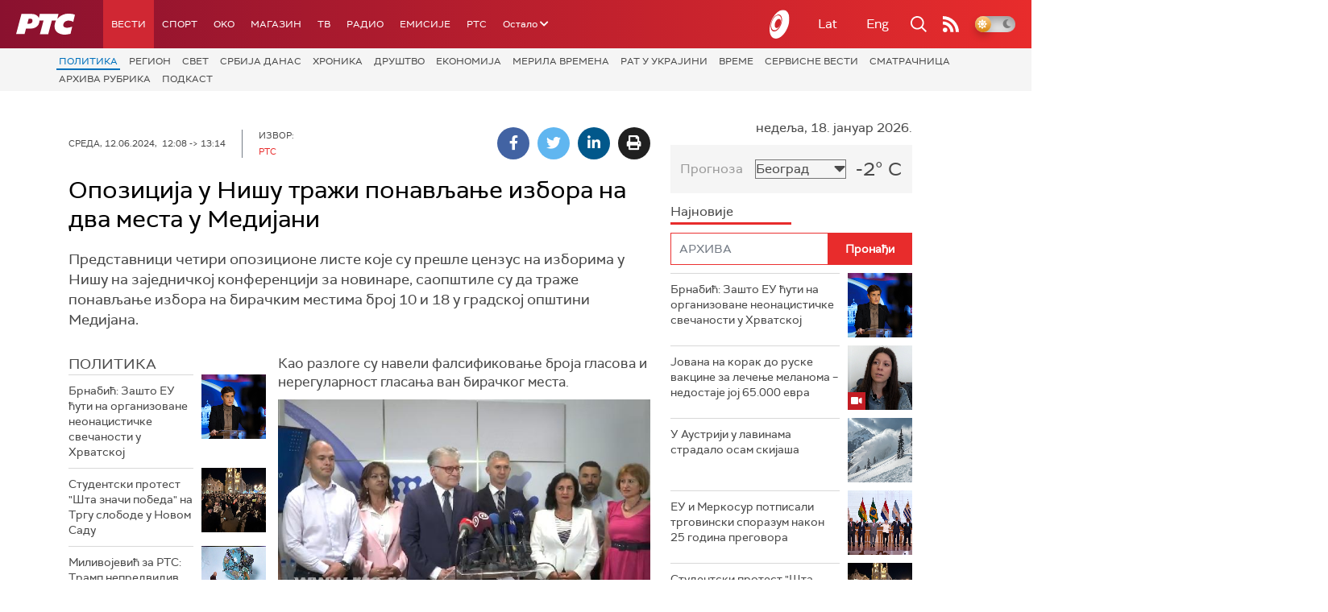

--- FILE ---
content_type: text/html;charset=UTF-8
request_url: https://www.rts.rs/vesti/politika/5464653/nis-izbori-opozicija-medijana-ponavljanje-glasanja.html
body_size: 20345
content:











































<!DOCTYPE html>

<html xmlns="http://www.w3.org/1999/xhtml" xml:lang="sr" lang="sr" >
    
    <head>
        <meta charset="utf-8" />
        <meta name="viewport" content="width=device-width, initial-scale=1, minimum-scale=1, maximum-scale=1" /> 
        
            <meta name="facebook-domain-verification" content="hui4xuinul37kpgfvccuiopl4tsgzd" />
        
        <title>Опозиција у Нишу тражи понављање избора на два места у Медијани | Политика | РТС</title>

            <!-- Gemius AdOcean -->
            <script type="text/javascript" src="//rs.adocean.pl/files/js/ado.js"></script>
            <script type="text/javascript">
                /* (c)AdOcean 2003-2017 */
                if (typeof ado !== "object") {
                    ado = {};
                    ado.config = ado.preview = ado.placement = ado.master = ado.slave = function () {};
                }
                ado.config({mode: "old", xml: false, characterEncoding: true});
                ado.preview({enabled: true, emiter: "rs.adocean.pl", id: "WrI3gCReJvUOQoGs1cYCXGDNLReHYebXQ5l1IsHag6T.57"});
            </script>

        <link rel="shortcut icon" href="/assets/front/img/favicon/favicon.ico"/>
<!--

<link rel="apple-touch-icon" sizes="57x57" href="/apple-icon-57x57.png">
<link rel="apple-touch-icon" sizes="60x60" href="/apple-icon-60x60.png">
<link rel="apple-touch-icon" sizes="72x72" href="/apple-icon-72x72.png">
<link rel="apple-touch-icon" sizes="76x76" href="/apple-icon-76x76.png">
<link rel="apple-touch-icon" sizes="114x114" href="/apple-icon-114x114.png">
<link rel="apple-touch-icon" sizes="120x120" href="/apple-icon-120x120.png">
<link rel="apple-touch-icon" sizes="144x144" href="/apple-icon-144x144.png">
<link rel="apple-touch-icon" sizes="152x152" href="/apple-icon-152x152.png">
<link rel="apple-touch-icon" sizes="180x180" href="/apple-icon-180x180.png">
<link rel="icon" type="image/png" sizes="192x192"  href="/android-icon-192x192.png">
<link rel="icon" type="image/png" sizes="32x32" href="/favicon-32x32.png">
<link rel="icon" type="image/png" sizes="96x96" href="/favicon-96x96.png">
<link rel="icon" type="image/png" sizes="16x16" href="/favicon-16x16.png">
<link rel="manifest" href="/manifest.json">
<meta name="msapplication-TileColor" content="#ffffff">
<meta name="msapplication-TileImage" content="/ms-icon-144x144.png">
<meta name="theme-color" content="#ffffff">

-->
        <link href="https://fonts.googleapis.com/css2?family=Montserrat:wght@100;200;300;400;500;600;700;800;900&display=swap" rel="stylesheet">
        
<link href="/resources/fontawesome/css/all.min.css" rel="stylesheet"/>
<link href="/resources/bootstrap/css/bootstrap.min.css" rel="stylesheet"/>
<link rel="stylesheet" type="text/css" href="/assets/front/plugins/slick/slick.css"/>
<link rel="stylesheet" type="text/css" href="/assets/front/plugins/slick/slick-theme.css"/>
<link href="/assets/front/css/platform2024_v5.css" rel="stylesheet"/>
<link href="/assets/front/css/fragments2024_v2.css" rel="stylesheet"/>
<link href="/assets/front/css/responsive2025_v1.css" rel="stylesheet"/>
<link href="/assets/front/css/headerTeme.css" rel="stylesheet"/>
        



<script src="/resources/jQuery/jquery-3.5.1.min.js"></script>
<script type="text/javascript" src="/assets/front/js/its-global2025_v1.min.js"></script>
<script type="text/javascript" src="/assets/front/js/cyr2lat/cyrlatconverter.min.js"></script>
<script type="text/javascript" src="https://services.brid.tv/player/build/brid.min.js"></script>


    <!-- Global site tag (gtag.js) - Google Analytics -->
    <script async src="https://www.googletagmanager.com/gtag/js?id=G-FBJW6SRQ7H"></script>
    <script>
        window.dataLayer = window.dataLayer || [];
        function gtag() {
            dataLayer.push(arguments);
        }
        gtag('js', new Date());

        gtag('config', 'G-FBJW6SRQ7H');
    </script>

    <!-- Google Tag Manager -->
    <script>(function (w, d, s, l, i) {
            w[l] = w[l] || [];
            w[l].push({'gtm.start':
                        new Date().getTime(), event: 'gtm.js'});
            var f = d.getElementsByTagName(s)[0],
                    j = d.createElement(s), dl = l != 'dataLayer' ? '&l=' + l : '';
            j.async = true;
            j.src =
                    'https://www.googletagmanager.com/gtm.js?id=' + i + dl;
            f.parentNode.insertBefore(j, f);
        })(window, document, 'script', 'dataLayer', 'GTM-NZ5DNLN');</script>
    <!-- End Google Tag Manager -->


        <input id="anchorId" type="hidden" value="" />
        
        
            
        
        
        

























    <meta name="copyright" content="www.rts.rs"/>
<meta name="title" content="Опозиција у Нишу тражи понављање избора на два места у Медијани"/>
<meta name="description" content="Представници четири опозиционе листе које су прешле цензус на изборима у Нишу на заједничкој конференцији за новинаре, саопштиле су да траже понављање избора на бирачким местима број 10 и 18 у градској општини Медијана."/>
<meta name="keywords" content="прелиминарним резултатима  "/>

    <link rel="canonical" href="https://www.rts.rs/vesti/politika/5464653/nis-izbori-opozicija-medijana-ponavljanje-glasanja.html" />

<meta property="og:site_name" content="РТС"/>
<meta property="og:type" content="article"/>
<meta property="og:title" content="Опозиција у Нишу тражи понављање избора на два места у Медијани"/>
<meta property="og:url" content="https://www.rts.rs/vesti/politika/5464653/nis-izbori-opozicija-medijana-ponavljanje-glasanja.html"/>

    
        <meta property="og:image" content="https://www.rts.rs/upload//media/2024/5/12/13/31/872/2812135/thumbs/5614099/opozivija_t.jpg"/>
    
    


<meta property="og:description" content="Представници четири опозиционе листе које су прешле цензус на изборима у Нишу на заједничкој конференцији за новинаре, саопштиле су да траже понављање избора на бирачким местима број 10 и 18 у градској општини Медијана."/>

    <meta name="twitter:card" content="summary"/>
<meta name="twitter:title" content="Опозиција у Нишу тражи понављање избора на два места у Медијани"/>


    
        <meta property="twitter:image" content="https://www.rts.rs/upload//media/2024/5/12/13/31/872/2812135/thumbs/5614099/opozivija_t.jpg"/>
    
    

<meta name="twitter:description" content="Представници четири опозиционе листе које су прешле цензус на изборима у Нишу на заједничкој конференцији за новинаре, саопштиле су да траже понављање избора на бирачким местима број 10 и 18 у градској општини Медијана."/>

        

        <!-- (C)2000-2024 Gemius SA - gemiusPrism  / rts.rs/Vesti -->
<script type="text/javascript">
var pp_gemius_identifier = 'AqWb6WNdQJSDwuab0Sg5i2aEPw2Z7PuPoZMug2wZfP..77';
// lines below shouldn't be edited
function gemius_pending(i) { window[i] = window[i] || function() {var x = window[i+'_pdata'] = window[i+'_pdata'] || []; x[x.length]=Array.prototype.slice.call(arguments, 0);};};
(function(cmds) { var c; while(c = cmds.pop()) gemius_pending(c)})(['gemius_cmd', 'gemius_hit', 'gemius_event', 'gemius_init', 'pp_gemius_hit', 'pp_gemius_event', 'pp_gemius_init']);
window.pp_gemius_cmd = window.pp_gemius_cmd || window.gemius_cmd;
(function(d,t) {try {var gt=d.createElement(t),s=d.getElementsByTagName(t)[0],l='http'+((location.protocol=='https:')?'s':''); gt.setAttribute('async','async');
gt.setAttribute('defer','defer'); gt.src=l+'://gars.hit.gemius.pl/xgemius.js'; s.parentNode.insertBefore(gt,s);} catch (e) {}})(document,'script');
</script>

<script type="text/javascript" src="//rs.adocean.pl/files/js/ado.js"></script>
<script type="text/javascript">
/* (c)AdOcean 2003-2023 */
        if(typeof ado!=="object"){ado={};ado.config=ado.preview=ado.placement=ado.master=ado.slave=function(){};}
        ado.config({mode: "old", xml: false, consent: true, characterEncoding: true});
        ado.preview({enabled: true});
</script>
<script type="text/javascript">
/* (c)AdOcean 2003-2023, MASTER: rts.rs.Rts.rs.Vesti.Politika */
ado.master({id: 'OnmlR3SdTXFOjKqBggRy2PFT30ZHvS_khgZkkxu8TD..Y7', server: 'rs.adocean.pl' });
</script>
        <script async id="ebx" src="//applets.ebxcdn.com/ebx.js"></script>
    </head>
    <body class="Политика theme-normal">
        
            <!-- Google Tag Manager (noscript) -->
            <noscript><iframe src="https://www.googletagmanager.com/ns.html?id=GTM-NZ5DNLN"
                              height="0" width="0" style="display:none;visibility:hidden"></iframe></noscript>
            <!-- End Google Tag Manager (noscript) -->
        

        <script async src="https://pagead2.googlesyndication.com/pagead/js/adsbygoogle.js?client=ca-pub-8174147618626437"
        crossorigin="anonymous"></script>


        <!-- BANNER BDL -->
        <div class="brandingBannerLeft" data-spy="affix">
            










    
        
            <div id="adoceanrsleiojpjkvd"></div>
<script type="text/javascript">
/* (c)AdOcean 2003-2023, rts.rs.Rts.rs.Vesti.Politika.Brending levo  360x1080 */
ado.slave('adoceanrsleiojpjkvd', {myMaster: 'OnmlR3SdTXFOjKqBggRy2PFT30ZHvS_khgZkkxu8TD..Y7' });
</script>
        
        
    

        </div>
        <!-- BANNER BDP -->
        <div class="brandingBannerRight" data-spy="affix">
            










    
        
            <div id="adoceanrsodrhgspfai"></div>
<script type="text/javascript">
/* (c)AdOcean 2003-2023, rts.rs.Rts.rs.Vesti.Politika.Brending desno  360x1080 */
ado.slave('adoceanrsodrhgspfai', {myMaster: 'OnmlR3SdTXFOjKqBggRy2PFT30ZHvS_khgZkkxu8TD..Y7' });
</script>
        
        
    

        </div>

        











<header>
    <div class="app-header">
        <div class="headerLeft">
            <div class="app-brand">
                
                    
                    
                        <div class="logo">
                            <a href="/" title="РТС">
                                <span class="sr-only">РТС</span>
                            </a>
                        </div>
                    
                  
            </div>
            <div class="app-nav">
                <nav>
                    






<div class="menu">
    <div class="primaryShortNav">
        



















 









    
        










<div id="side-nav">
    <ul>
        
            <li class=" depth1  onPath first">
                












    



    <a href="/vesti.html" class="nav-link    onPath ">
    
    
        Вести
        
    
    </a>

            </li>
        
            <li class=" depth1 ">
                












    



    <a href="/sport.html" class="nav-link    ">
    
    
        Спорт
        
    
    </a>

            </li>
        
            <li class=" depth1 ">
                












    



    <a href="/oko-magazin.html" class="nav-link    ">
    
    
        OKO
        
    
    </a>

            </li>
        
            <li class=" depth1 ">
                












    



    <a href="/magazin.html" class="nav-link    ">
    
    
        Магазин
        
    
    </a>

            </li>
        
            <li class=" depth1 ">
                












    



    <a href="/tv.html" class="nav-link    ">
    
    
        ТВ
        
    
    </a>

            </li>
        
            <li class=" depth1 ">
                












    



    <a href="/radio.html" class="nav-link    ">
    
    
        Радио
        
    
    </a>

            </li>
        
            <li class=" depth1 ">
                












    



    <a href="/emisije.html" class="nav-link    ">
    
    
        Емисије
        
    
    </a>

            </li>
        
            <li class=" depth1  last">
                












    



    <a href="/rts.html" class="nav-link    ">
    
    
        РТС
        
    
    </a>

            </li>
        
        <li class="depth1  app-dropdown-holder">
            <a class="app-dropdown nav-link"><span>Остало</span> <i class="fa fa-chevron-down"></i></a>
            <div class="menu-dropdown">
                <ul>
                    
                        <li class="">
                            <a href="/rts/muzicka-produkcija.html" class="">
                                Музичка продукција
                            </a>
                        </li>
                    
                        <li class="">
                            <a href="/rts/filmski-program.html" class="">
                                Филмски програм
                            </a>
                        </li>
                    
                        <li class="">
                            <a href="/rts/dijaspora.html" class="">
                                Дијаспора
                            </a>
                        </li>
                    
                        <li class="">
                            <a href="/rts/rts-predstavlja.html" class="">
                                РТС представља
                            </a>
                        </li>
                    
                        <li class="">
                            <a href="/eurosong2024.html" class="">
                                Евросонг 2025
                            </a>
                        </li>
                    
                        <li class="">
                            <a href="/rts/pgp.html" class="">
                                ПГП
                            </a>
                        </li>
                    
                        <li class="">
                            <a href="/rts/informator-o-radu.html" class="">
                                Информатор о раду Јавне медијске установе „Радио-телевизија Србије“
                            </a>
                        </li>
                    
                </ul>
            </div>
        </li>

    </ul>
</div>
    
     
    
    
    
    
    
    
    
    
    

    </div>
</div>
                </nav>
            </div>
        </div>
        <div class="hederRight">
            <a href="/page/tv/ci/live.html" class="live-tv" title="РТС планета">
                <span class="rts-planeta"></span>
            </a>
            <div class="app-lang">



<div class="language-bar">
    
    <a href="/" class="lang cyr CyrLatIgnore js-lang" >Ћир</a>
    <a href="/" class="lang lat CyrLatIgnore js-lang" >Lat</a>
    <a class="lang en CyrLatIgnore " href="/rts/program-sales.html">Eng</a>

</div>
</div>
            <div class="app-search">
                <a type="submit" class="js-nav-search nav-action searchTrigger" title="Претрага"><i class="fas fa-search"></i></a>
                <div id="search" class="nav-search">
                    









<form action="/pretraga.html" method="get" name="searchForm" id="searchForm" class="form searchForm">
    <fieldset class="searchFieldset header-search-btn">
        <input type="hidden" name="lang" value="sr" />
        <input id="searchText" class="app-input" name="searchText" type="text" value=""  placeholder="Search" onfocus="this.placeholder = ''" onblur="this.placeholder = 'Search'"/>
        <input type="submit" value="Пронађи" class="searchButton">
    </fieldset>
</form>


<script>
    $(document).ready(function () {
        $('#searchForm').submit(function () {
            if ($('#searchText').val().length <= 3) {
                $('#searchInputMessage').show();
                return false;
            } else {
                return true;
            }
        });
        $('#searchText').keydown(function () {
            if ($(this).val().length <= 1) {
                $('#searchInputMessage').hide();
            }
        });

    });
</script>
                </div>
            </div>
            <a href="/page/rss/ci.html" class="nav-action feed" title="RSS"><i class="fas fa-rss"></i></a>
                
            <a class="mobTrigger"><i class="fas fa-bars"></i></a>
            <input type="checkbox" id="darkModeToggle" />
           <label for="darkModeToggle" class="darkModeBtn">
                   <i class="fas fa-moon"></i>
                <i class="fas fa-sun"></i>
            </label>
        </div>
    </div>
</header>
<div class="mobNavigation">
    <div class="mobNavWrapper">
        <div class="social social-mob">
            <a class="rtsPlaneta" title="РТС планета" href="/page/tv/ci/live.html"><span class="fai fai-planeta"></span></a>
            <a class="facebook" target="_blank" href="http://www.facebook.com/RTS.Internetportal" title="Facebook"><i class="fab fa-facebook-f"></i></a>
            <a class="twitter" target="_blank" href="http://twitter.com/#!/RTS_Vesti" title="Twitter"><i class="fab fa-twitter"></i></a>
            <a class="youtube" target="_blank" href="https://www.youtube.com/channel/UCF6U1KDm7BLHWBBUwsZzKtQ" title="You Tube"><i class="fab fa-youtube"></i></a>
                



<div class="language-bar">
    
    <a href="/" class="lang cyr CyrLatIgnore js-lang" >Ћир</a>
    <a href="/" class="lang lat CyrLatIgnore js-lang" >Lat</a>
    <a class="lang en CyrLatIgnore " href="/rts/program-sales.html">Eng</a>

</div>

            <a href="/page/rss/ci.html" class="nav-action feed" title="RSS"><i class="fas fa-rss"></i></a>
        </div>
        <div class="navWrapper">
            


























 









    
     
    
    
    
    
    
    
    
    
        














<ul> 
    

        




    
    


<li class="  onPath  level1   ord1 d1">
    <div class="navHolder">
        












    



    <a href="/vesti.html" class="nav-link    onPath subL1">
    
    
        <span class=" ">
        
        Вести
        
        </span>
    
    
    </a>


        
            <div class="navL1"> 
            
            <ul>

            

        

        





<li class="  onPath  level1   ord1 d2">
    
        












    



    <a href="/vesti/politika.html" class="nav-link    onPath ">
    
    
        Политика
        
    
    </a>


        
            </li>

            

        

        





<li class="   level1   ord3 d2">
    
        












    



    <a href="/vesti/region.html" class="nav-link    ">
    
    
        Регион
        
    
    </a>


        
            </li>

            

        

        





<li class="   level1   ord4 d2">
    
        












    



    <a href="/vesti/svet.html" class="nav-link    ">
    
    
        Свет
        
    
    </a>


        
            </li>

            

        

        





<li class="   level1   ord5 d2">
    
        












    



    <a href="/vesti/srbija-danas.html" class="nav-link    ">
    
    
        Србија данас
        
    
    </a>


        
            </li>

            

        

        





<li class="   level1   ord6 d2">
    
        












    



    <a href="/vesti/hronika.html" class="nav-link    ">
    
    
        Хроника
        
    
    </a>


        
            </li>

            

        

        





<li class="   level1   ord7 d2">
    
        












    



    <a href="/vesti/drustvo.html" class="nav-link    ">
    
    
        Друштво
        
    
    </a>


        
            </li>

            

        

        





<li class="   level1   ord8 d2">
    
        












    



    <a href="/vesti/ekonomija.html" class="nav-link    ">
    
    
        Економија
        
    
    </a>


        
            </li>

            

        

        





<li class="   level1   ord9 d2">
    
        












    



    <a href="/vesti/merila-vremena.html" class="nav-link    ">
    
    
        Мерила времена
        
    
    </a>


        
            </li>

            

        

        





<li class="   level1   ord10 d2">
    
        












    



    <a href="/vesti/ratu-u-ukrajini.html" class="nav-link    ">
    
    
        Рат у Украјини
        
    
    </a>


        
            </li>

            

        

        





<li class="   level1   ord11 d2">
    
        












    



    <a href="/vesti/vreme.html" class="nav-link    ">
    
    
        Време
        
    
    </a>


        
            </li>

            

        

        





<li class="   level1   ord12 d2">
    
        












    



    <a href="/vesti/servisne-informacije.html" class="nav-link    ">
    
    
        Сервисне вести
        
    
    </a>


        
            </li>

            

        

        





<li class="   level1   ord14 d2">
    
        












    



    <a href="/vesti/smatracnica.html" class="nav-link    ">
    
    
        Сматрачница
        
    
    </a>


        
            </li>

            

        

        





<li class="   level1   ord37 d2">
    
        












    



    <a href="/vesti/arhiva-rubrika.html" class="nav-link    ">
    
    
        Архива рубрика
        
    
    </a>


        
            </li>

            

        

        





<li class="   level1  last  ord38 d2">
    
        












    



    <a href="/vesti/podkast.html" class="nav-link    ">
    
    
        Подкаст
        
    
    </a>


        
            </li>

            

        

         
        </ul>
    </div>
</div>
</li>





    
    


<li class="   level1   ord3 d1">
    <div class="navHolder">
        












    



    <a href="/sport.html" class="nav-link    subL1">
    
    
        <span class=" ">
        
        Спорт
        
        </span>
    
    
    </a>


        
            <div class="navL1"> 
            
            <ul>

            

        

        





<li class="   level1   ord3 d2">
    
        












    



    <a href="/sport/fudbal.html" class="nav-link    ">
    
    
        Фудбал
        
    
    </a>


        
            </li>

            

        

        





<li class="   level1   ord4 d2">
    
        












    



    <a href="/sport/kosarka.html" class="nav-link    ">
    
    
        Кошарка
        
    
    </a>


        
            </li>

            

        

        





<li class="   level1   ord6 d2">
    
        












    



    <a href="/sport/tenis.html" class="nav-link    ">
    
    
        Тенис
        
    
    </a>


        
            </li>

            

        

        





<li class="   level1   ord8 d2">
    
        












    



    <a href="/sport/odbojka.html" class="nav-link    ">
    
    
        Одбојка
        
    
    </a>


        
            </li>

            

        

        





<li class="   level1   ord9 d2">
    
        












    



    <a href="/sport/rukomet.html" class="nav-link    ">
    
    
        Рукомет
        
    
    </a>


        
            </li>

            

        

        





<li class="   level1   ord10 d2">
    
        












    



    <a href="/sport/vaterpolo.html" class="nav-link    ">
    
    
        Ватерполо
        
    
    </a>


        
            </li>

            

        

        





<li class="   level1   ord11 d2">
    
        












    



    <a href="/sport/atletika.html" class="nav-link    ">
    
    
        Атлетика
        
    
    </a>


        
            </li>

            

        

        





<li class="   level1   ord12 d2">
    
        












    



    <a href="/sport/auto-moto.html" class="nav-link    ">
    
    
        Ауто-мото
        
    
    </a>


        
            </li>

            

        

        





<li class="   level1   ord13 d2">
    
        












    



    <a href="/sport/ostali-sportovi.html" class="nav-link    ">
    
    
        Остали спортови
        
    
    </a>


        
            </li>

            

        

        





<li class="   level1   ord14 d2">
    
        












    



    <a href="/sport/memorijal-rts.html" class="nav-link    ">
    
    
        Меморијал РТС
        
    
    </a>


        
            </li>

            

        

        





<li class="   level1   ord16 d2">
    
        












    



    <a href="/sport/Eurovision_sport.html" class="nav-link    ">
    
    
        Eurovision sport
        
    
    </a>


        
            </li>

            

        

        





<li class="   level1  last  ord17 d2">
    
        












    



    <a href="/sport/arhiva-rubrika.html" class="nav-link    ">
    
    
        Архива рубрика
        
    
    </a>


        
            </li>

            

        

         
        </ul>
    </div>
</div>
</li>






<li class="   level1   ord6 d1">
    
        












    



    <a href="/oko-magazin.html" class="nav-link    ">
    
    
        <span class=" ">
        
        OKO
        
        </span>
    
    
    </a>


        
            </li>

            

        

        




    
    


<li class="   level1   ord7 d1">
    <div class="navHolder">
        












    



    <a href="/magazin.html" class="nav-link    subL1">
    
    
        <span class=" ">
        
        Магазин
        
        </span>
    
    
    </a>


        
            <div class="navL1"> 
            
            <ul>

            

        

        





<li class="   level1   ord1 d2">
    
        












    



    <a href="/magazin/zivot.html" class="nav-link    ">
    
    
        Живот
        
    
    </a>


        
            </li>

            

        

        





<li class="   level1   ord2 d2">
    
        












    



    <a href="/magazin/Zanimljivosti.html" class="nav-link    ">
    
    
        Занимљивости
        
    
    </a>


        
            </li>

            

        

        





<li class="   level1   ord3 d2">
    
        












    



    <a href="/magazin/muzika.html" class="nav-link    ">
    
    
        Музика
        
    
    </a>


        
            </li>

            

        

        





<li class="   level1   ord4 d2">
    
        












    



    <a href="/magazin/tehnologija.html" class="nav-link    ">
    
    
        Технологијa
        
    
    </a>


        
            </li>

            

        

        





<li class="   level1   ord5 d2">
    
        












    



    <a href="/magazin/putujemo.html" class="nav-link    ">
    
    
        Путујемо
        
    
    </a>


        
            </li>

            

        

        





<li class="   level1   ord6 d2">
    
        












    



    <a href="/magazin/svet-poznatih.html" class="nav-link    ">
    
    
        Свет познатих
        
    
    </a>


        
            </li>

            

        

        





<li class="   level1   ord7 d2">
    
        












    



    <a href="/magazin/Zdravlje.html" class="nav-link    ">
    
    
        Здравље
        
    
    </a>


        
            </li>

            

        

        





<li class="   level1   ord8 d2">
    
        












    



    <a href="/magazin/film-i-tv.html" class="nav-link    ">
    
    
        Филм и ТВ
        
    
    </a>


        
            </li>

            

        

        





<li class="   level1   ord9 d2">
    
        












    



    <a href="/magazin/nauka.html" class="nav-link    ">
    
    
        Наука
        
    
    </a>


        
            </li>

            

        

        





<li class="   level1   ord11 d2">
    
        












    



    <a href="/magazin/priroda.html" class="nav-link    ">
    
    
        Природа
        
    
    </a>


        
            </li>

            

        

        





<li class="   level1   ord13 d2">
    
        












    



    <a href="/magazin/digitalni-preduzetnik.html" class="nav-link    ">
    
    
        Дигитални предузетник
        
    
    </a>


        
            </li>

            

        

        





<li class="   level1   ord14 d2">
    
        












    



    <a href="/magazin/kultura.html" class="nav-link    ">
    
    
        Културно
        
    
    </a>


        
            </li>

            

        

        





<li class="   level1   ord21 d2">
    
        












    



    <a href="/magazin/arhiva-rubrika.html" class="nav-link    ">
    
    
        Архива рубрика
        
    
    </a>


        
            </li>

            

        

        





<li class="   level1   ord25 d2">
    
        












    



    <a href="/magazin/Zamalevelikeheroje.html" class="nav-link    ">
    
    
        За мале велике хероје
        
    
    </a>


        
            </li>

            

        

        





<li class="   level1  last  ord26 d2">
    
        












    



    <a href="/magazin/naizgled-zdrav.html" class="nav-link    ">
    
    
        Наизглед здрав
        
    
    </a>


        
            </li>

            

        

         
        </ul>
    </div>
</div>
</li>





    
    


<li class="   level1   ord8 d1">
    <div class="navHolder">
        












    



    <a href="/tv.html" class="nav-link    subL1">
    
    
        <span class=" ">
        
        ТВ
        
        </span>
    
    
    </a>


        
            <div class="navL1"> 
            
            <ul>

            

        

        





<li class="   level1   ord1 d2">
    
        












    



    <a href="/tv/rts1.html" class="nav-link    ">
    
    
        РТС 1
        
    
    </a>


        
            </li>

            

        

        





<li class="   level1   ord2 d2">
    
        












    



    <a href="/tv/rts2.html" class="nav-link    ">
    
    
        РТС 2
        
    
    </a>


        
            </li>

            

        

        





<li class="   level1   ord3 d2">
    
        












    



    <a href="/tv/rts-digital.html" class="nav-link    ">
    
    
        РТС 3
        
    
    </a>


        
            </li>

            

        

        





<li class="   level1   ord4 d2">
    
        












    



    <a href="/tv/rts-sat.html" class="nav-link    ">
    
    
        РТС Свет
        
    
    </a>


        
            </li>

            

        

        





<li class="   level1   ord5 d2">
    
        












    



    <a href="/tv/rts-nauka.html" class="nav-link    ">
    
    
        РТС Наука
        
    
    </a>


        
            </li>

            

        

        





<li class="   level1   ord6 d2">
    
        












    



    <a href="/tv/rts-drama.html" class="nav-link    ">
    
    
        РТС Драма
        
    
    </a>


        
            </li>

            

        

        





<li class="   level1   ord7 d2">
    
        












    



    <a href="/tv/rts-zivot.html" class="nav-link    ">
    
    
        РТС Живот
        
    
    </a>


        
            </li>

            

        

        





<li class="   level1   ord8 d2">
    
        












    



    <a href="/tv/rts-klasika.html" class="nav-link    ">
    
    
        РТС Класика
        
    
    </a>


        
            </li>

            

        

        





<li class="   level1   ord9 d2">
    
        












    



    <a href="/tv/rts-kolo.html" class="nav-link    ">
    
    
        РТС Коло
        
    
    </a>


        
            </li>

            

        

        





<li class="   level1   ord10 d2">
    
        












    



    <a href="/tv/rts-trezor.html" class="nav-link    ">
    
    
        РТС Трезор
        
    
    </a>


        
            </li>

            

        

        





<li class="   level1   ord11 d2">
    
        












    



    <a href="/tv/rts-muzika.html" class="nav-link    ">
    
    
        РТС Музика
        
    
    </a>


        
            </li>

            

        

        





<li class="   level1   ord12 d2">
    
        












    



    <a href="/tv/rts-poletarac.html" class="nav-link    ">
    
    
        РТС Полетарац
        
    
    </a>


        
            </li>

            

        

        





<li class="   level1   ord53 d2">
    
        












    



    <a href="/tv/rts-predstavlja.html" class="nav-link    ">
    
    
        РТС представља
        
    
    </a>


        
            </li>

            

        

        





<li class="   level1  last  ord55 d2">
    
        












    



    <a href="/tv/live.html" class="nav-link    ">
    
    
        ТВ уживо
        
    
    </a>


        
            </li>

            

        

         
        </ul>
    </div>
</div>
</li>





    
    


<li class="   level1   ord9 d1">
    <div class="navHolder">
        












    



    <a href="/radio.html" class="nav-link    subL1">
    
    
        <span class=" ">
        
        Радио
        
        </span>
    
    
    </a>


        
            <div class="navL1"> 
            
            <ul>

            

        

        





<li class="   level1   ord1 d2">
    
        












    



    <a href="/radio/radio-beograd-1.html" class="nav-link    ">
    
    
        Радио Београд 1
        
    
    </a>


        
            </li>

            

        

        





<li class="   level1   ord2 d2">
    
        












    



    <a href="/radio/radio-beograd-2.html" class="nav-link    ">
    
    
        Радио Београд 2
        
    
    </a>


        
            </li>

            

        

        





<li class="   level1   ord3 d2">
    
        












    



    <a href="/radio/radio-beograd-3.html" class="nav-link    ">
    
    
        Радио Београд 3
        
    
    </a>


        
            </li>

            

        

        





<li class="   level1   ord4 d2">
    
        












    



    <a href="/radio/beograd-202.html" class="nav-link    ">
    
    
        Београд 202
        
    
    </a>


        
            </li>

            

        

        





<li class="   level1   ord6 d2">
    
        












    



    <a href="/radio/radio-pletenica.html" class="nav-link    ">
    
    
        Радио Плетеница
        
    
    </a>


        
            </li>

            

        

        





<li class="   level1   ord7 d2">
    
        












    



    <a href="/radio/radio-rokenroler.html" class="nav-link    ">
    
    
        Радио Рокенролер
        
    
    </a>


        
            </li>

            

        

        





<li class="   level1   ord8 d2">
    
        












    



    <a href="/radio/radio-dzuboks.html" class="nav-link    ">
    
    
        Радио Џубокс
        
    
    </a>


        
            </li>

            

        

        





<li class="   level1   ord9 d2">
    
        












    



    <a href="/radio/radio-vrteska.html" class="nav-link    ">
    
    
        Радио Вртешка
        
    
    </a>


        
            </li>

            

        

        





<li class="   level1   ord10 d2">
    
        












    



    <a href="/radio/radio-dzezer.html" class="nav-link    ">
    
    
        Радио Џезер
        
    
    </a>


        
            </li>

            

        

        





<li class="   level1   ord11 d2">
    
        












    



    <a href="/radio/arhiv.html" class="nav-link    ">
    
    
        Архив
        
    
    </a>


        
            </li>

            

        

        





<li class="   level1   ord12 d2">
    
        












    



    <a href="/radio/kontakt.html" class="nav-link    ">
    
    
        Контакт
        
    
    </a>


        
            </li>

            

        

        





<li class="   level1   ord13 d2">
    
        












    



    <a href="/radio/frekvencije.html" class="nav-link    ">
    
    
        Фреквенције
        
    
    </a>


        
            </li>

            

        

        





<li class="   level1  last  ord14 d2">
    
        












    



    <a href="/radio/live.html" class="nav-link    ">
    
    
        Радио уживо
        
    
    </a>


        
            </li>

            

        

         
        </ul>
    </div>
</div>
</li>






<li class="   level1   ord15 d1">
    
        












    



    <a href="/emisije.html" class="nav-link    ">
    
    
        <span class=" ">
        
        Емисије
        
        </span>
    
    
    </a>


        
            </li>

            

        

        




    
    


<li class="   level1  last  ord18 d1">
    <div class="navHolder">
        












    



    <a href="/rts.html" class="nav-link    subL1">
    
    
        <span class=" ">
        
        РТС
        
        </span>
    
    
    </a>


        
            <div class="navL1"> 
            
            <ul>

            

        

        





<li class="   level1   ord1 d2">
    
        












    



    <a href="/rts/javni-servis.html" class="nav-link    ">
    
    
        О Jавном сервису
        
    
    </a>


        
            </li>

            

        

        





<li class="   level1   ord2 d2">
    
        












    



    <a href="/rts/informator-o-radu.html" class="nav-link    ">
    
    
        Информатор о раду Јавне медијске установе „Радио-телевизија Србије“
        
    
    </a>


        
            </li>

            

        

        





<li class="   level1   ord3 d2">
    
        












    



    <a href="/rts/akcije.html" class="nav-link    ">
    
    
        Акције
        
    
    </a>


        
            </li>

            

        

        





<li class="   level1   ord4 d2">
    
        












    



    <a href="/rts/pgp.html" class="nav-link    ">
    
    
        ПГП
        
    
    </a>


        
            </li>

            

        

        





<li class="   level1   ord5 d2">
    
        












    



    <a href="/rts/galerija-rts.html" class="nav-link    ">
    
    
        Галерија РТС
        
    
    </a>


        
            </li>

            

        

        





<li class="   level1   ord6 d2">
    
        












    



    <a href="/rts/izdavastvo.html" class="nav-link    ">
    
    
        Издаваштво
        
    
    </a>


        
            </li>

            

        

        





<li class="   level1   ord7 d2">
    
        












    



    <a href="/rts/istrazivanje-cipa.html" class="nav-link    ">
    
    
        Истраживање
        
    
    </a>


        
            </li>

            

        

        





<li class="   level1   ord8 d2">
    
        












    



    <a href="/rts/rts-klub.html" class="nav-link    ">
    
    
        РТС клуб
        
    
    </a>


        
            </li>

            

        

        





<li class="   level1   ord9 d2">
    
        












    



    <a href="/rts/programski-arhiv.html" class="nav-link    ">
    
    
        Програмски архив
        
    
    </a>


        
            </li>

            

        

        





<li class="   level1   ord10 d2">
    
        












    



    <a href="/rts/rts-predstavlja.html" class="nav-link    ">
    
    
        РТС представља
        
    
    </a>


        
            </li>

            

        

        





<li class="   level1   ord11 d2">
    
        












    



    <a href="/rts/marketing.html" class="nav-link    ">
    
    
        Маркетинг
        
    
    </a>


        
            </li>

            

        

        





<li class="   level1   ord12 d2">
    
        












    



    <a href="/rts/dijaspora.html" class="nav-link    ">
    
    
        Дијаспора
        
    
    </a>


        
            </li>

            

        

        





<li class="   level1   ord14 d2">
    
        












    



    <a href="/rts/digitalizacija.html" class="nav-link    ">
    
    
        Дигитална ТВ
        
    
    </a>


        
            </li>

            

        

        





<li class="   level1   ord15 d2">
    
        












    



    <a href="/rts/posao.html" class="nav-link    ">
    
    
        Посао
        
    
    </a>


        
            </li>

            

        

        





<li class="   level1   ord16 d2">
    
        












    



    <a href="/rts/javne-nabavke.html" class="nav-link    ">
    
    
        Јавне набавке
        
    
    </a>


        
            </li>

            

        

        





<li class="   level1   ord17 d2">
    
        












    



    <a href="/rts/pola-veka-rts.html" class="nav-link    ">
    
    
        Јубилеји РТС-а
        
    
    </a>


        
            </li>

            

        

        





<li class="   level1   ord18 d2">
    
        












    



    <a href="/rts/internet-portal.html" class="nav-link    ">
    
    
        Интернет портал
        
    
    </a>


        
            </li>

            

        

        





<li class="   level1   ord19 d2">
    
        












    



    <a href="/rts/biblioteka.html" class="nav-link    ">
    
    
        Библиотека
        
    
    </a>


        
            </li>

            

        

        





<li class="   level1   ord20 d2">
    
        












    



    <a href="/rts/konkursi.html" class="nav-link    ">
    
    
        Конкурси
        
    
    </a>


        
            </li>

            

        

        





<li class="   level1   ord21 d2">
    
        












    



    <a href="/rts/pesma-evrovizije.html" class="nav-link    ">
    
    
        Песма Евровизије
        
    
    </a>


        
            </li>

            

        

        





<li class="   level1  last  ord22 d2">
    
        












    



    <a href="/rts/program-sales.html" class="nav-link    ">
    
    
        Program sales
        
    
    </a>


        
            </li>

            

        
        </ul>
    </div>
</div>
</li>
</ul>
    
    


        </div>
    </div>
</div>

<script>
    var langRaw;
    var langReworked;
    $(document).ready(function () {
        $("code").addClass("CyrLatIgnore");
        $('.js-lang').hide();

        langRaw = location.pathname.slice(0, 4);
//            console.log(langRaw);
        if (langRaw == '/en/' || langRaw == '/en.') {
            $('.js-lang').removeClass("active");
            $('.en').addClass("active");
            langReworked = "en";
        } else if (langRaw == '/lat/' || langRaw == '/lat') {
            $('.js-lang').removeClass("active");
            $('.lat').addClass("active");
            $('.js-converter-cyr').hide();
            $('a').each(function () {
//                    console.log($(this).attr('href'));
                if (!$(this).hasClass('js-lang') && typeof $(this).attr('href') != 'undefined'
                        && $(this).attr('href').indexOf('downloadFile') != 1
                        && $(this).attr('href').indexOf('http') == -1
                        && !$(this).hasClass('fancybox')
                        && $(this).attr('href').indexOf('/upload/media/') == -1
                        && $(this).attr('href').split('.').pop() != 'pdf') {
                    if ($(this).attr('href').indexOf('/page/') == -1) {
                        $(this).attr("href", "/lat" + $(this).attr("href"));
                    } else {
                        $(this).attr("href", $(this).attr("href").replace('/ci/', /sr/));
                    }
                }
            });
            langReworked = 'lat';
            CyrLat.C2L();
            $('.cyr').show();
        } else {
            $('.js-lang').removeClass("active");
            $('.cyr').addClass("active");
            $('.js-converter-lat').hide();
            langReworked = 'cyr';
            $('.lat').show();
        }

        $("#websiteTitle").html($("#translatedTitle").html());
        $('body').css('visibility', 'visible');
        $(".js-linkovi-body a").each(function () {
            if ($(this).html().indexOf("http") >= 0) {
                $(this).addClass("CyrLatIgnore");
            }
        });
        $("#strukture-body a").each(function () {
            if ($(this).html().indexOf("http") >= 0) {
                $(this).addClass("CyrLatIgnore");
            }
        });
        $(".js-navi").click(function () {
            $(".js-navi-modal").addClass('show');
            $("body").addClass('modal-open');
        });
    }
    );
    var CyrLat = new CyrLatConverter('body').init();
    //click to change to CYR function
    $('.cyr').click(function (event) {
        event.preventDefault();
        console.log(window.location.pathname);
        if (window.location.pathname == '/lat.html' || window.location.pathname == '/lat/') {
            window.location.href = window.location.origin;
        } else {
            window.location.href = window.location.pathname.slice(4);
        }
    });
    //click to change to LAT function
    $('.lat').click(function (event) {
        event.preventDefault();
        var prevLang = location.pathname.slice(0, 4);
        $('.js-converter-cyr').hide();
        $('.js-converter-lat').show();
        if (prevLang == '/en/' || prevLang == '/en.') {
            location.href = '/lat.html';
        } else if ((prevLang == '/lat/' || prevLang == '/lat.')) {

        } else {
            $('.js-lang').removeClass("active");
            $('.lat').addClass("active");
            if (location.pathname == '/') {
                history.pushState({}, '', '/lat.html');
            } else {
                history.pushState({}, '', '/lat' + location.pathname);
            }
            CyrLat.C2L();
        }
        $('.lat').hide();
        $('.cyr').show();
        $('a').each(function () {
            if (!$(this).hasClass('js-lang') && typeof $(this).attr('href') != 'undefined'
                    && $(this).attr('href').indexOf('downloadFile') != 1
                    && !$(this).hasClass('fancybox')
                    && $(this).attr('href').indexOf('http') == -1
                    && $(this).attr('href').indexOf('/upload/media/') == -1
                    && $(this).attr('href').split('.').pop() != 'pdf') {
                if ($(this).attr('href').indexOf('/page/') == -1) {
                    $(this).attr("href", "/lat" + $(this).attr("href"));
                } else {
                    $(this).attr("href", $(this).attr("href").replace('/ci/', /sr/));
                }
            }
        });
    });
    $(".app-dropdown-holder").click(function (e) {
        $(this).toggleClass('active');
        e.stopPropagation();
    });
    $('body').click(function (e) {
        if (!$(e.target).closest('.menu-dropdown').length) {
            $(".app-dropdown-holder").removeClass('active');
        }
    });
    
    //Dark-mode toggle
    document.addEventListener("DOMContentLoaded", function () {
        const checkbox = document.getElementById("darkModeToggle");
        const darkMode = localStorage.getItem("darkMode");

        if (darkMode === "enabled") {
            document.body.classList.add("dark-mode");
            checkbox.checked = true;
            console.log("Dark mode enabled on load.");
        }
        checkbox.addEventListener("change", function () {
            if (checkbox.checked) {
                document.body.classList.add("dark-mode");
                localStorage.setItem("darkMode", "enabled");
            } else {
                document.body.classList.remove("dark-mode");
                localStorage.setItem("darkMode", "disabled");
            }
        });

    });
</script>


<!--<div id="saglasnost-container">
    <div id="saglasnost-prihvatanje">
        <p>We use cookies and google analytics tool to optimize the delivery of digital advertising to you. If you decline personalization of ads you will still see digital advertisements, but they will not be as relevant to you. We never collect sensitive information, and do not sell any of the data we collect. Under the GDPR regulations browser cookies are now considered sudo-anonymized personal data and since we use cookies to deliver relevant advertisements to you we would like to get your permission to do so.</p>
        <button>Accept</button>
    </div>

    <div id="saglasnost-iskljucivanje">
        <p>I don't want my data to be used anymore for analytic purposes.</p>
        <button>Decline</button>
    </div>
</div>


<script>
    $(document).ready(function () {
        var saglasnost = 'false';
        //get consent cookie
        var value = "; " + document.cookie;
        var parts = value.split("; " + "saglasnost" + "=");
        if (parts.length == 2) {
            saglasnost = parts.pop().split(";").shift();
        }
        $('#saglasnost-container').animate({'bottom': '0'}, 2000);
        if (saglasnost === 'true') {
             $('#saglasnost-iskljucivanje').addClass('visible');
            runGA();
            
        } else {
            $('#saglasnost-prihvatanje').addClass('visible');
        }

        //Turn off consent toolbar after 1 min
        setTimeout(function () {
            $('#saglasnost-container').animate({'bottom': '-300px'}, 2000);
        }, 60000);


        $('#saglasnost-iskljucivanje button').on('click', function () {
            document.cookie = 'saglasnost=false;';
            saglasnost='false';
            $('#saglasnost-container').animate({'bottom': '-300px'}, 2000);
        });

        $('#saglasnost-prihvatanje button').on('click', function () {
            document.cookie = 'saglasnost=true;';
            saglasnost='true';
            runGA();
            $('#saglasnost-container').animate({'bottom': '-300px'}, 2000);
        });
    });
</script>-->
        <div class="rts">
            <div class="containerWrap clearfix">
                <div class="topSubnav">
                    <div class="container">
                        





<div class="sideBarNav">
    



















 









    
     
    
    
    
    
    
    
    
    
    
        















<nav ui-nav class="navi clear-fix">
    <ul class="nav ng-score" id="nav">
        

            
                
            

            

    
        
    
    

        
        <li class="">
        
        

























    



<a href="/vesti/politika.html" class="active   onPath  link ">
    
    
        
        

        
            

            
                
                
                Политика
                
                
            
        
        
            
            

            
        
    </a>

    
                <span class="float-right">
                
                <span class="closeNav"></span>
                <span class="openNav"></span>
                </span>
    



        

        

        
            
                
            </li>
        
    

    



            
                
            

            

    
        
    
    

        
        <li class="">
        
        



























<a href="/vesti/region.html" class="inactive    link ">
    
    
        
        

        
            

            
                
                
                Регион
                
                
            
        
        
            
            

            
        
    </a>

    
                <span class="float-right">
                
                <span class="closeNav"></span>
                <span class="openNav"></span>
                </span>
    



        

        

        
            
                
            </li>
        
    

    



            
                
            

            

    
        
    
    

        
        <li class="">
        
        



























<a href="/vesti/svet.html" class="inactive    link ">
    
    
        
        

        
            

            
                
                
                Свет
                
                
            
        
        
            
            

            
        
    </a>

    
                <span class="float-right">
                
                <span class="closeNav"></span>
                <span class="openNav"></span>
                </span>
    



        

        

        
            
                
            </li>
        
    

    



            
                
            

            

    
        
    
    

        
        <li class="">
        
        



























<a href="/vesti/srbija-danas.html" class="inactive    link ">
    
    
        
        

        
            

            
                
                
                Србија данас
                
                
            
        
        
            
            

            
        
    </a>

    
                <span class="float-right">
                
                <span class="closeNav"></span>
                <span class="openNav"></span>
                </span>
    



        

        

        
            
                
            </li>
        
    

    



            
                
            

            

    
        
    
    

        
        <li class="">
        
        



























<a href="/vesti/hronika.html" class="inactive    link ">
    
    
        
        

        
            

            
                
                
                Хроника
                
                
            
        
        
            
            

            
        
    </a>

    
                <span class="float-right">
                
                <span class="closeNav"></span>
                <span class="openNav"></span>
                </span>
    



        

        

        
            
                
            </li>
        
    

    



            
                
            

            

    
        
    
    

        
        <li class="">
        
        



























<a href="/vesti/drustvo.html" class="inactive    link ">
    
    
        
        

        
            

            
                
                
                Друштво
                
                
            
        
        
            
            

            
        
    </a>

    
                <span class="float-right">
                
                <span class="closeNav"></span>
                <span class="openNav"></span>
                </span>
    



        

        

        
            
                
            </li>
        
    

    



            
                
            

            

    
        
    
    

        
        <li class="">
        
        



























<a href="/vesti/ekonomija.html" class="inactive    link ">
    
    
        
        

        
            

            
                
                
                Економија
                
                
            
        
        
            
            

            
        
    </a>

    
                <span class="float-right">
                
                <span class="closeNav"></span>
                <span class="openNav"></span>
                </span>
    



        

        

        
            
                
            </li>
        
    

    



            
                
            

            

    
        
    
    

        
        <li class="">
        
        



























<a href="/vesti/merila-vremena.html" class="inactive    link ">
    
    
        
        

        
            

            
                
                
                Мерила времена
                
                
            
        
        
            
            

            
        
    </a>

    
                <span class="float-right">
                
                <span class="closeNav"></span>
                <span class="openNav"></span>
                </span>
    



        

        

        
            
                
            </li>
        
    

    



            
                
            

            

    
        
    
    

        
        <li class="">
        
        



























<a href="/vesti/ratu-u-ukrajini.html" class="inactive    link ">
    
    
        
        

        
            

            
                
                
                Рат у Украјини
                
                
            
        
        
            
            

            
        
    </a>

    
                <span class="float-right">
                
                <span class="closeNav"></span>
                <span class="openNav"></span>
                </span>
    



        

        

        
            
                
            </li>
        
    

    



            
                
            

            

    
        
    
    

        
        <li class="">
        
        



























<a href="/vesti/vreme.html" class="inactive    link ">
    
    
        
        

        
            

            
                
                
                Време
                
                
            
        
        
            
            

            
        
    </a>

    
                <span class="float-right">
                
                <span class="closeNav"></span>
                <span class="openNav"></span>
                </span>
    



        

        

        
            
                
            </li>
        
    

    



            
                
            

            

    
        
    
    

        
        <li class="">
        
        



























<a href="/vesti/servisne-informacije.html" class="inactive    link ">
    
    
        
        

        
            

            
                
                
                Сервисне вести
                
                
            
        
        
            
            

            
        
    </a>

    
                <span class="float-right">
                
                <span class="closeNav"></span>
                <span class="openNav"></span>
                </span>
    



        

        

        
            
                
            </li>
        
    

    



            
                
            

            

    
        
    
    

        
        <li class="">
        
        



























<a href="/vesti/smatracnica.html" class="inactive    link ">
    
    
        
        

        
            

            
                
                
                Сматрачница
                
                
            
        
        
            
            

            
        
    </a>

    
                <span class="float-right">
                
                <span class="closeNav"></span>
                <span class="openNav"></span>
                </span>
    



        

        

        
            
                
            </li>
        
    

    



            
                
            

            

    
        
    
    

        
        <li class="">
        
        



























<a href="/vesti/arhiva-rubrika.html" class="inactive    link ">
    
    
        
        

        
            

            
                
                
                Архива рубрика
                
                
            
        
        
            
            

            
        
    </a>

    
                <span class="float-right">
                
                <span class="closeNav"></span>
                <span class="openNav"></span>
                </span>
    



        

        

        
            
                
            </li>
        
    

    



            

            

    
        
    
    

        
        <li class="">
        
        



























<a href="/vesti/podkast.html" class="inactive    link ">
    
    
        
        

        
            

            
                
                
                Подкаст
                
                
            
        
        
            
            

            
        
    </a>

    
                <span class="float-right">
                
                <span class="closeNav"></span>
                <span class="openNav"></span>
                </span>
    



        

        

        
            
                
            </li>
        
    

    


</ul>
</nav>
    

</div>

                    </div>
                </div>
                
        
        <div class="subNavContent">
            <div class="container">
                
                    <div class="navigationContent clearfix">
                        





<div class="sideBarNav">
    



















 









</div>

                    </div>
                
                
            </div>
        </div>
                <div id="container">
                    <div class="container">
                        <div class="left-sidebar">
                            
        
                        </div>
                        <div id="content" class="app-main">
                            
        <!-- BANNER H1 -->
        <div class="banner-G">
            










    
        
            
<div id="adoceanrspheihuqmen"></div>
<script type="text/javascript">
/* (c)AdOcean 2003-2023, rts.rs.Rts.rs.Vesti.Politika.H1  728x90 */
ado.slave('adoceanrspheihuqmen', {myMaster: 'OnmlR3SdTXFOjKqBggRy2PFT30ZHvS_khgZkkxu8TD..Y7' });
</script>
        
        
    

        </div>

        
        
        
        

        <div id="storyWrapper" class="story-wrapper">
            <!-- VOICE SYNTHESIS --> 
            
            













    
    
        <!-- TurnIndexTextOn -->
        
            
        
            <div class="storyInfo">
                <div class="storyInfoBlock">
                    <p class="storyDate">
                        

                        среда, 12.06.2024,&nbsp;
                        
                            12:08&nbsp;->&nbsp;13:14
                        
                        
                    </p>
                    
                        <p class="storySource"><span>Извор: </span><span class="red">РТС</p></a>
                    
                    
                    
                </div>
                <div class="socialTop">
                    
                        
                        
                            







<!-- Social Share Button BEGIN -->
<div class="addthis_toolbox addthis_default_style fix clearfix">
    <div class="social-icons">
        <a class="btn-social facebook" title="Facebook" href="https://www.facebook.com/share.php?u=https://www.rts.rs/vesti/politika/5464653/nis-izbori-opozicija-medijana-ponavljanje-glasanja.html"
           target="popup" onclick="window.open('https://www.facebook.com/share.php?u=https://www.rts.rs/vesti/politika/5464653/nis-izbori-opozicija-medijana-ponavljanje-glasanja.html', 'popup', 'width=600,height=600');
                   return false;" style="color: white"><i class="fab fa-facebook-f"></i></a>

        <a class="btn-social twitter" title="Twitter" href="https://twitter.com/share"
           target="popup" onclick="window.open('https://twitter.com/share?url=https://www.rts.rs/vesti/politika/5464653/nis-izbori-opozicija-medijana-ponavljanje-glasanja.html', 'popup', 'width=600,height=600');
                   return false;" style="color: white"><i class="fab fa-twitter"></i></a>

        <a class="btn-social linkedin" title="LinkedIn" onclick="javascript:window.open(this.href, '', 'menubar=no,toolbar=no,resizable=yes,scrollbars=yes,height=500,width=500');
                return false;" href="https://www.linkedin.com/shareArticle?mini=true&url=https://www.rts.rs/vesti/politika/5464653/nis-izbori-opozicija-medijana-ponavljanje-glasanja.html&title=&source=rts.rs" style="color: white">
            <i class="fab fa-linkedin-in"></i>
        </a>
    </div>
    
        <div class="service-icons">
            <a class="btn-service print" title="Штампај" href=".html?print=true" class="stampa" target="_blank">
                <i class="fa fa-print"></i>
            </a>

        </div>
    


</div>

<!-- Social Share Button END -->
                        
                    
                    
                </div>
            </div>
        
        
        
        
        
        
        
        
        
        
        
        
        
        
        

        

        

        

        

        

        

        

    
            
        
        
        
        
        
        
        
        
        
        
        
        
        
        
        

        

        

        

        

        

        

        

    
            
        
        
        
        
        
        <h1 class="storyMainTitle">Опозиција у Нишу тражи понављање избора на два места у Медијани</h1>
        
        
        
        
        
        
        
        
        

        

        

        

        

        

        

        

    
            
        
        
        
        
        
        
        <p class="lead storyMainLead">Представници четири опозиционе листе које су прешле цензус на изборима у Нишу на заједничкој конференцији за новинаре, саопштиле су да траже понављање избора на бирачким местима број 10 и 18 у градској општини Медијана.</p>
        
        
        
        
        
        
        
        

        

        

        

        

        

        

        

    
            
        
        
        
        
        
        
        
        
        
        
        
        
        
        
        

        

        
            
                
                
                    
                
            

        

        

        

        

        

        

    
    <!-- TurnIndexTextOff -->



<script language="javascript" type="text/javascript">

    $(document).ready(function () {
        $(".short-story-body-thumb .moreText").click(function () {
            $(this).parent(".readMoreWrapper").addClass("active");
            $(this).parents(".short-story-body-thumb").addClass("active");
        });

        $(".short-story-body-thumb .lessText").click(function () {
            $(this).parent(".readMoreWrapper").removeClass("active");
            $(this).parents(".short-story-body-thumb").removeClass("active");
        });
    });

</script>
            <div id="left">
                
                
                
                                    
                <div class="boxLeft leftLatest mobileHide">
                    









<div class="related-news news-tabs">
    <ul class="nav  nav-tabs" role="tablist">
        
            <li class="active">
                <a href="/vesti/politika.html" role="tab" data-toggle="tab">
                    Политика
                </a>
            </li>
        
    </ul>
    
        











    <div class="tab-content">
        <div class="tab-pane active" id="related">
            <div class="newsLine">
                <a class="title" href="/vesti/politika/5868946/brnabic-zasto-eu-cuti-na-organizovane-neonacisticke-svecanosti-u-hrvatskoj.html">Брнабић: Зашто ЕУ ћути на организоване неонацистичке свечаности у Хрватској</a>
                <a class="img smallThumb" href="/vesti/politika/5868946/brnabic-zasto-eu-cuti-na-organizovane-neonacisticke-svecanosti-u-hrvatskoj.html">
                    <!--has video-->
                    
                    
                        
                            














<img src="/upload//media/2026/0/17/23/12/917/4883788/thumbs/11343758/Brnabic-tt.jpg"
     style="" class="img-responsive img-fluid"
     alt="Брнабић: Зашто ЕУ ћути на организоване неонацистичке свечаности у Хрватској" title="Брнабић: Зашто ЕУ ћути на организоване неонацистичке свечаности у Хрватској"/>
                        
                        
                    
                </a>
            </div>
        </div>
    </div>

    <div class="tab-content">
        <div class="tab-pane active" id="related">
            <div class="newsLine">
                <a class="title" href="/vesti/politika/5868857/studentski-protest-sta-znaci-pobeda-na-trgu-slobode-u-novom-sadu.html">Студентски протест "Шта значи победа" на Тргу слободе у Новом Саду</a>
                <a class="img smallThumb" href="/vesti/politika/5868857/studentski-protest-sta-znaci-pobeda-na-trgu-slobode-u-novom-sadu.html">
                    <!--has video-->
                    
                    
                        
                            













    


<img src="/upload//media/2026/0/17/18/48/400/4883268/thumbs/11342193/NS-t.jpg"
     style="" class="img-responsive img-fluid"
     alt="Студентски протест &#034;Шта значи победа&#034; на Тргу слободе у Новом Саду" title="Студентски протест &#034;Шта значи победа&#034; на Тргу слободе у Новом Саду (РТС)"/>
                        
                        
                    
                </a>
            </div>
        </div>
    </div>

    <div class="tab-content">
        <div class="tab-pane active" id="related">
            <div class="newsLine">
                <a class="title" href="/vesti/politika/5868724/milivojevic-za-rts-tramp-nepredvidiv-intervencija-na-iran-mogla-bi-da-zapali-bliski-istok.html">Миливојевић за РТС: Трамп непредвидив, интервенција на Иран могла би да запали Блиски исток</a>
                <a class="img smallThumb" href="/vesti/politika/5868724/milivojevic-za-rts-tramp-nepredvidiv-intervencija-na-iran-mogla-bi-da-zapali-bliski-istok.html">
                    <!--has video-->
                    
                        <i class="fas fa-video"></i>
                    
                    
                        
                            














<img src="/upload//media/2026/0/17/8/34/864/4882205/thumbs/11339825/milivojevic-t.jpg"
     style="" class="img-responsive img-fluid"
     alt="Миливојевић за РТС: Трамп непредвидив, интервенција на Иран могла би да запали Блиски исток" title="Миливојевић за РТС: Трамп непредвидив, интервенција на Иран могла би да запали Блиски исток"/>
                        
                        
                    
                </a>
            </div>
        </div>
    </div>

    <div class="tab-content">
        <div class="tab-pane active" id="related">
            <div class="newsLine">
                <a class="title" href="/vesti/politika/5868721/ugljesa-mrdic-branko-pavlovic-zakonski-predlozi.html">Мрдић: Очекујем Загорку Доловац на седници Скупштине; Павловић: "Ми – глас из народа" неће гласати за законске предлоге</a>
                <a class="img smallThumb" href="/vesti/politika/5868721/ugljesa-mrdic-branko-pavlovic-zakonski-predlozi.html">
                    <!--has video-->
                    
                    
                        
                            














<img src="/upload//media/2026/0/17/8/57/445/4882180/thumbs/11339725/zakoni-t.jpg"
     style="" class="img-responsive img-fluid"
     alt="Мрдић: Очекујем Загорку Доловац на седници Скупштине; Павловић: &#034;Ми – глас из народа&#034; неће гласати за законске предлоге" title="Мрдић: Очекујем Загорку Доловац на седници Скупштине; Павловић: &#034;Ми – глас из народа&#034; неће гласати за законске предлоге"/>
                        
                        
                    
                </a>
            </div>
        </div>
    </div>

    <div class="tab-content">
        <div class="tab-pane active" id="related">
            <div class="newsLine">
                <a class="title" href="/vesti/politika/5868393/vlada-usvojila-mere-za-otklanjanje-posledica-nedavnih-sneznih-nepogoda.html">Влада усвојила мере за отклањање последица недавних снежних непогода</a>
                <a class="img smallThumb" href="/vesti/politika/5868393/vlada-usvojila-mere-za-otklanjanje-posledica-nedavnih-sneznih-nepogoda.html">
                    <!--has video-->
                    
                    
                        
                            













    


<img src="/upload//media/2026/0/16/19/58/769/4880800/thumbs/11335220/8.jpg"
     style="" class="img-responsive img-fluid"
     alt="Влада усвојила мере за отклањање последица недавних снежних непогода" title="Влада усвојила мере за отклањање последица недавних снежних непогода (Фото: Влада Републике Србије / Слободан Миљевић)"/>
                        
                        
                    
                </a>
            </div>
        </div>
    </div>


    
      
</div>
                </div>
            </div>
            <div id="text">
                













    
    
        <!-- TurnIndexTextOn -->
        
            
        
        
        
        
        
        
        
        
        
        
        
        
        
        
        

        

        

        

        
            
            <div id="story-text">
                










    
        
            <div id="adoceanrsrafsbvrmgf"></div>
<script type="text/javascript">
/* (c)AdOcean 2003-2025, rts.rs.Rts.rs.Vesti.Politika.InText */
ado.slave('adoceanrsrafsbvrmgf', {myMaster: 'OnmlR3SdTXFOjKqBggRy2PFT30ZHvS_khgZkkxu8TD..Y7' });
</script>
        
        
    

                
                <!--BODY-->
                <p>Као разлоге су навели фалсификовање броја гласова и нерегуларност гласања ван бирачког места.</p>
<p><!--<box box-left 50785128 media>-->Жалбе су, наводе, поднете Вишем суду.</p>
<p>Градска изборна комисија у Нишу донела је 9. јуна другу одлуку о <strong><a href="/vesti/politika/5462763/lokalni-izbori-nis.html" target="_blank" rel="noopener">прелиминарним резултатима </a></strong>за избор одборника у Скупштини града Ниша, која је идентична одлуци о прелиминарним резултатима усвојеној 3. јуна. </p>
<p>Према тој одлуци, коалицији окупљеној око Српске напредне странке припало је 30 мандата, Руској странци један мандат, док је групи грађана "Др Драган Милић“ припало 16 мандата, коалицији "Бирамо Ниш" 10 мандата, покрету "Крени промени" два, а два мандата добија и коалиције "Уједињени – Нада за Ниш". </p>
            </div>
            
        

        

        

        

    
    <!-- TurnIndexTextOff -->



<script language="javascript" type="text/javascript">

    $(document).ready(function () {
        $(".short-story-body-thumb .moreText").click(function () {
            $(this).parent(".readMoreWrapper").addClass("active");
            $(this).parents(".short-story-body-thumb").addClass("active");
        });

        $(".short-story-body-thumb .lessText").click(function () {
            $(this).parent(".readMoreWrapper").removeClass("active");
            $(this).parents(".short-story-body-thumb").removeClass("active");
        });
    });

</script>
                

                













    
    
        <!-- TurnIndexTextOn -->
        
            
        
        
        
        
        
        
        
        
        
        
        
        
        
        
        

        

        

        

        

        
            <div id="sharer">
                
                    
                    
                        







<!-- Social Share Button BEGIN -->
<div class="addthis_toolbox addthis_default_style fix clearfix">
    <div class="social-icons">
        <a class="btn-social facebook" title="Facebook" href="https://www.facebook.com/share.php?u=https://www.rts.rs/vesti/politika/5464653/nis-izbori-opozicija-medijana-ponavljanje-glasanja.html"
           target="popup" onclick="window.open('https://www.facebook.com/share.php?u=https://www.rts.rs/vesti/politika/5464653/nis-izbori-opozicija-medijana-ponavljanje-glasanja.html', 'popup', 'width=600,height=600');
                   return false;" style="color: white"><i class="fab fa-facebook-f"></i></a>

        <a class="btn-social twitter" title="Twitter" href="https://twitter.com/share"
           target="popup" onclick="window.open('https://twitter.com/share?url=https://www.rts.rs/vesti/politika/5464653/nis-izbori-opozicija-medijana-ponavljanje-glasanja.html', 'popup', 'width=600,height=600');
                   return false;" style="color: white"><i class="fab fa-twitter"></i></a>

        <a class="btn-social linkedin" title="LinkedIn" onclick="javascript:window.open(this.href, '', 'menubar=no,toolbar=no,resizable=yes,scrollbars=yes,height=500,width=500');
                return false;" href="https://www.linkedin.com/shareArticle?mini=true&url=https://www.rts.rs/vesti/politika/5464653/nis-izbori-opozicija-medijana-ponavljanje-glasanja.html&title=&source=rts.rs" style="color: white">
            <i class="fab fa-linkedin-in"></i>
        </a>
    </div>
    
        <div class="service-icons">
            <a class="btn-service print" title="Штампај" href=".html?print=true" class="stampa" target="_blank">
                <i class="fa fa-print"></i>
            </a>

        </div>
    


</div>

<!-- Social Share Button END -->
                    
                
            </div>
        

        

        

    
    <!-- TurnIndexTextOff -->



<script language="javascript" type="text/javascript">

    $(document).ready(function () {
        $(".short-story-body-thumb .moreText").click(function () {
            $(this).parent(".readMoreWrapper").addClass("active");
            $(this).parents(".short-story-body-thumb").addClass("active");
        });

        $(".short-story-body-thumb .lessText").click(function () {
            $(this).parent(".readMoreWrapper").removeClass("active");
            $(this).parents(".short-story-body-thumb").removeClass("active");
        });
    });

</script>
                <div class="banner-E">
                    










                </div>

                
                    <div class="tags fix">
                        <div class="tagTitle"></div>
                        <div class="tagList">
                            
                                <a href="/pretraga/tagStories.html?tagId=82068"> Локални избори 2024</a>
                            
                        </div>
                    </div>

                    
                        <div class="partBoxFull storyMainBox fix tagRelated">
                            <div class="rowFull partRow1">
                                <h3><span>Везани чланци</span></h3>
                            </div>
                            <div class="topStoriesHorizontal fix">
                                










    
    
        
            
                <div class="item fix first item1">
                
                    
                    
                        









    
        
        
        
        
        
        
        
        
        
        
        
        
        
        
        
        
        
        
        
        
        
        
        
        
        
        
        
            <a class="relatedStories" href="/vesti/politika/5523318/objavljen-finalni-izvestaj-odihr-a-o-lokalnim-izborima-u-srbiji.html">
                <span class="relatedStories imgWrapper">
                    
                        
                            













    


<img src="/upload//media/2024/7/30/18/20/1/3112209/thumbs/6452253/12271202.jpg"
     style="" class="img-responsive img-fluid"
     alt="Објављен финални извештај ОДИХР-а о локалним изборима у Србији" title="Објављен финални извештај ОДИХР-а о локалним изборима у Србији (Фото: EPA-EFE / ANDREJ CUKIC)"/>
                        
                        



                        
                    
                </span>
                <h5 class="title relatedStories">Објављен финални извештај ОДИХР-а о локалним изборима у Србији</h5>
                <span class="relatedStories commentsWrapper">
                    <span class="date">30. 08. 2024.</span>
                    
                </span>
            </a>
        
        
        
           
           
    


                	
                 
                </div>
            
                <div class="item fix item2">
                
                    
                    
                        









    
        
        
        
        
        
        
        
        
        
        
        
        
        
        
        
        
        
        
        
        
        
        
        
        
        
        
        
            <a class="relatedStories" href="/vesti/politika/5515278/cacak-gradonacelnik-sednica-izbori.html">
                <span class="relatedStories imgWrapper">
                    
                        
                            














<img src="/upload//media/2024/7/19/13/0/45/3068025/thumbs/6336342/cacak-t.jpg"
     style="" class="img-responsive img-fluid"
     alt="Милун Тодоровић по трећи пут изабран за градоначелника Чачка" title="Милун Тодоровић по трећи пут изабран за градоначелника Чачка"/>
                        
                        



                        
                    
                </span>
                <h5 class="title relatedStories">Милун Тодоровић по трећи пут изабран за градоначелника Чачка</h5>
                <span class="relatedStories commentsWrapper">
                    <span class="date">19. 08. 2024.</span>
                    
                </span>
            </a>
        
        
        
           
           
    


                	
                 
                </div>
            
                <div class="item fix last item3">
                
                    
                    
                        









    
        
        
        
        
        
        
        
        
        
        
        
        
        
        
        
        
        
        
        
        
        
        
        
        
        
        
        
            <a class="relatedStories" href="/vesti/politika/5515060/cacak-sednica-parlamentz-gradonacelnik.html">
                <span class="relatedStories imgWrapper">
                    
                        
                            














<img src="/upload//media/2024/7/19/13/0/45/3068025/thumbs/6333477/cacak-t.jpg"
     style="" class="img-responsive img-fluid"
     alt="Седница градског парламента у Чачку, на дневном реду избор градоначелника" title="Седница градског парламента у Чачку, на дневном реду избор градоначелника"/>
                        
                        



                        
                    
                </span>
                <h5 class="title relatedStories">Седница градског парламента у Чачку, на дневном реду избор градоначелника</h5>
                <span class="relatedStories commentsWrapper">
                    <span class="date">19. 08. 2024.</span>
                    
                </span>
            </a>
        
        
        
           
           
    


                	
                 
                </div>
            
            
       
    





                            </div>
                        </div>
                    
                

                
            </div>
        </div>
        <div id="storyId" data-story-id="5464653"></div>
        <script>

            $(document).ready(function () {
                var storyId = $("#storyId").data("story-id");
                var selectedOption = localStorage.getItem("selectedShortStoryTag_" + storyId);

                if (selectedOption) {
                    $("#shortStoryTags").val(selectedOption);
                }
                filterShortStoryTags();
                checkAndToggleVisibility();
            });

            $("#shortStoryTags").on("change", function () {
                var storyId = $("#storyId").data("story-id");
                var selectedOption = $(this).val();
                localStorage.setItem("selectedShortStoryTag_" + storyId, selectedOption);
                filterShortStoryTags();
                checkAndToggleVisibility();

            });

            function checkAndToggleVisibility() {
                var importantElements = $('.izdvojeno_list .js-short-story-tags');
                var allHidden = true;
                importantElements.each(function () {
                    if (!$(this).hasClass("hidden")) {
                        allHidden = false;
                        return;
                    }
                });

                var izdvojenoDiv = $('.izdvojeno');
                if (allHidden) {
                    izdvojenoDiv.addClass('invisible');
                } else {
                    izdvojenoDiv.removeClass('invisible');
                }

            }

            function filterShortStoryTags() {
                var tagsNotEmpty = false;

                var selectedOption = $("#shortStoryTags").val();
                if (selectedOption === '' || tagsNotEmpty === false) {
                    $('.js-short-story-tags').show().removeClass("hidden");
                    return;
                }

                $('.js-short-story-tags').each(function () {
                    var dataTags = $(this).attr('data-tags').trim();
                    var parsedDataTags = JSON.parse(dataTags);
                    if (Array.isArray(parsedDataTags) && parsedDataTags.includes(selectedOption)) {
                        $(this).show().removeClass("hidden");
                    } else {
                        $(this).hide().addClass("hidden");
                    }
                });
            }
        </script>
                        </div>
                        <div class="app-sidebar">
                            
        














    
    
        
    

    









<div class="boxRight">
    <div class="waetherDiv">
        
        <div class="current-date"><span>недеља, 18. јануар 2026.</span></div>
        <div class="weather-wrapper cf">
            <div class="today">
                <a href="/vesti/vreme.html">Прогноза</a>
            </div>
            <div class="chooseTown">
                <form name="myform" id="myform"  method="post">
                    <select name="websites2" id="websites2">
                        
                            
                            <option value="0" selected>Београд</option>
                        
                            
                            <option value="1" >Нови Сад</option>
                        
                            
                            <option value="2" >Ниш</option>
                        
                            
                            <option value="3" >Крагујевац</option>
                        
                            
                            <option value="4" >Сомбор</option>
                        
                            
                            <option value="5" >??????</option>
                        
                    </select>
                </form>
            </div>
            <div class="temperature">
                
                    <span class="stepen0" style="display: block">-2&deg;&nbsp;C</span>
                
                    <span class="stepen1" style="display: none">-4&deg;&nbsp;C</span>
                
                    <span class="stepen2" style="display: none">-3&deg;&nbsp;C</span>
                
                    <span class="stepen3" style="display: none">-5&deg;&nbsp;C</span>
                
                    <span class="stepen4" style="display: none">-3&deg;&nbsp;C</span>
                
                    <span class="stepen5" style="display: none">&deg;&nbsp;C</span>
                
            </div>
        </div>
    </div>
    <div class="clearfix"></div>
</div>

<script>
    $("#websites2").on("change", function () {
        var indeks = parseInt($("#websites2 option:selected").attr("value"));
        $(".temperature span:visible").css("display", "none");
        $(".stepen" + indeks).css("display", "block");
    });
</script>

    
    
        
    

    



<div class="boxRight">
    <div class="banner-R">
        <!--BANER D1-->
        










    
        
            <div id="adoceanrsyepenmdpfy"></div>
<script type="text/javascript">
/* (c)AdOcean 2003-2023, rts.rs.Rts.rs.Vesti.Politika.D1  300x250 */
ado.slave('adoceanrsyepenmdpfy', {myMaster: 'OnmlR3SdTXFOjKqBggRy2PFT30ZHvS_khgZkkxu8TD..Y7' });
</script>
        
        
    

    </div>
    <div class="clearfix"></div>
</div>

    
    
        
    

    










<div class="boxRight">
    <div class="latest-new news-tabs">
        <!-- Nav tabs -->
        <ul class="nav nav-tabs" role="tablist">
            <li><a href="#new" role="tab" data-toggle="tab" id="a-new" class="active">Најновије</a></li>
            <!--<li><a href="#most-read" role="tab" data-toggle="tab" id="a-most-read">Најчитаније</a></li>-->
        </ul>

        <!-- Tab panes -->
        <div class="tab-content">
            <div class="tab-pane fade active show" id="new">
                <form action="/pretraga.html" method="get" class="searchNaj">
                    <input type="text" name="searchText" value="АРХИВА" onfocus="searchText.value = ''" class="searchText">
                    <input type="submit" value="Пронађи" class="searchButton">
                </form>
                
                    <div class="newsLine">
                        <a class="title" href="/vesti/politika/5868946/brnabic-zasto-eu-cuti-na-organizovane-neonacisticke-svecanosti-u-hrvatskoj.html" title="Брнабић: Зашто ЕУ ћути на организоване неонацистичке свечаности у Хрватској">Брнабић: Зашто ЕУ ћути на организоване неонацистичке свечаности у Хрватској</a>
                        <a class="img smallThumb" href="/vesti/politika/5868946/brnabic-zasto-eu-cuti-na-organizovane-neonacisticke-svecanosti-u-hrvatskoj.html">
                            
                            
                                
                                    














<img src="/upload//media/2026/0/17/23/12/917/4883788/thumbs/11343758/Brnabic-tt.jpg"
     style="" class="img-responsive img-fluid"
     alt="Брнабић: Зашто ЕУ ћути на организоване неонацистичке свечаности у Хрватској" title="Брнабић: Зашто ЕУ ћути на организоване неонацистичке свечаности у Хрватској"/>
                                
                                
                            
                        </a>
                    </div>
                
                    <div class="newsLine">
                        <a class="title" href="/vesti/drustvo/5868881/jovana-na-korak-do-ruske-vakcine-za-lecenje-melanoma--nedostaje-joj-65000-evra-.html" title="Јована на корак до руске вакцине за лечење меланома – недостаје јој 65.000 евра  ">Јована на корак до руске вакцине за лечење меланома – недостаје јој 65.000 евра  </a>
                        <a class="img smallThumb" href="/vesti/drustvo/5868881/jovana-na-korak-do-ruske-vakcine-za-lecenje-melanoma--nedostaje-joj-65000-evra-.html">
                            
                                <i class="fas fa-video"></i>
                            
                            
                                
                                    














<img src="/upload//media/2026/0/17/19/23/534/4883390/thumbs/11342540/Jovana_t.jpg"
     style="" class="img-responsive img-fluid"
     alt="Јована на корак до руске вакцине за лечење меланома – недостаје јој 65.000 евра  " title="Јована на корак до руске вакцине за лечење меланома – недостаје јој 65.000 евра  "/>
                                
                                
                            
                        </a>
                    </div>
                
                    <div class="newsLine">
                        <a class="title" href="/vesti/region/5868869/austrija-lavina-poginuli.html" title="У Аустрији у лавинама страдало осам скијаша ">У Аустрији у лавинама страдало осам скијаша </a>
                        <a class="img smallThumb" href="/vesti/region/5868869/austrija-lavina-poginuli.html">
                            
                            
                                
                                    













    


<img src="/upload//media/2026/0/17/19/47/459/4883328/thumbs/11342338/avalanche-9249301_640.jpg"
     style="" class="img-responsive img-fluid"
     alt="У Аустрији у лавинама страдало осам скијаша " title="У Аустрији у лавинама страдало осам скијаша  (pixabay.com / Olena)"/>
                                
                                
                            
                        </a>
                    </div>
                
                    <div class="newsLine">
                        <a class="title" href="/vesti/svet/5868868/eu-i-merkosur-potpisali-trgovinski-sporazum-nakon-25-godina-pregovora.html" title="ЕУ и Меркосур потписали трговински споразум након 25 година преговора">ЕУ и Меркосур потписали трговински споразум након 25 година преговора</a>
                        <a class="img smallThumb" href="/vesti/svet/5868868/eu-i-merkosur-potpisali-trgovinski-sporazum-nakon-25-godina-pregovora.html">
                            
                            
                                
                                    














<img src="/upload//media/2026/0/17/19/56/43/4883288/thumbs/11342238/eu-T.jpg"
     style="" class="img-responsive img-fluid"
     alt="ЕУ и Меркосур потписали трговински споразум након 25 година преговора" title="ЕУ и Меркосур потписали трговински споразум након 25 година преговора"/>
                                
                                
                            
                        </a>
                    </div>
                
                    <div class="newsLine">
                        <a class="title" href="/vesti/politika/5868857/studentski-protest-sta-znaci-pobeda-na-trgu-slobode-u-novom-sadu.html" title="Студентски протест "Шта значи победа" на Тргу слободе у Новом Саду">Студентски протест "Шта значи победа" на Тргу слободе у Новом Саду</a>
                        <a class="img smallThumb" href="/vesti/politika/5868857/studentski-protest-sta-znaci-pobeda-na-trgu-slobode-u-novom-sadu.html">
                            
                            
                                
                                    













    


<img src="/upload//media/2026/0/17/18/48/400/4883268/thumbs/11342193/NS-t.jpg"
     style="" class="img-responsive img-fluid"
     alt="Студентски протест &#034;Шта значи победа&#034; на Тргу слободе у Новом Саду" title="Студентски протест &#034;Шта значи победа&#034; на Тргу слободе у Новом Саду (РТС)"/>
                                
                                
                            
                        </a>
                    </div>
                
            </div>
            
        </div>
    </div>
</div>

    
    
        
    

    



<div class="boxRight">
    <div class="banner-R">
        <!--BANER D2-->
        










    
        
            <div id="adoceanrsvfglqjntpt"></div>
<script type="text/javascript">
/* (c)AdOcean 2003-2023, rts.rs.Rts.rs.Vesti.Politika.D2  300x250 */
ado.slave('adoceanrsvfglqjntpt', {myMaster: 'OnmlR3SdTXFOjKqBggRy2PFT30ZHvS_khgZkkxu8TD..Y7' });
</script>
        
        
    

    </div>
    <div class="clearfix"></div>
</div>

    
    

    








<div class="boxRight">
    <div class="banner-R teaser-photos">
        <div class="bannerSlider">
            
                
                    <div class="item">
                        <a href="https://play.google.com/store/apps/details?id=rs.rts" title="Андроид aпликација">
                            <img width="100%" title="Андроид aпликација" alt="Андроид aпликација" src="/upload//media/2023/1/7/18/18/966/1209393/300x169px-Android-aplikacija-04.jpeg"/>
                        </a>
                    </div>
                
            
                
                    <div class="item">
                        <a href="https://itunes.apple.com/us/app/rts-radio-televizija-srbije/id1292362685?mt=8" title="iOS Апликација">
                            <img width="100%" title="iOS Апликација" alt="iOS Апликација" src="/upload//media/2023/1/7/18/36/262/1209398/300x169px-ios-02.jpeg"/>
                        </a>
                    </div>
                
            
            
            
        </div>
    </div>
    <div class="clearfix"></div>
</div>

<script type="text/javascript">
    $(document).ready(function () {
        $('.bannerSlider').each(function () {
            $(this).not('.slick-initialized').slick({
                infinite: true,
                dots: false,
                arrows: false,
                slidesToShow: 1,
                slidesToScroll: 1,
                autoplay: true,
                autoplaySpeed: 4950,
                lazyLoad: 'ondemand'
            });
        });
    });
</script>

    
    
        
    

    

















<div class="boxRight">
    <div class="commentsTeaser">
        <h2>Коментари</h2>

        
            <div class="comment-wrapper">
                <a href="/vesti/drustvo/5683218/brasno-toalet-papir-pravila-prezivljavanja-72-sata-srbija.html#comments">Da, ali... </a>
                <div class="commentBody">Како преживети прва три дана катастрофе у Србији, и за шта нас припрема ЕУ</div>
            </div>
        
            <div class="comment-wrapper">
                <a href="/magazin/nauka/4943044/verovatno-svako-od-nas-ima-svog-dvojnika-sa-kojim-deli-i-slicnu-dnk.html#comments">Dvojnik mog oca</a>
                <div class="commentBody">Вероватно свако од нас има свог двојника са којим дели и сличну ДНК</div>
            </div>
        
            <div class="comment-wrapper">
                <a href="/magazin/Zdravlje/3862168/ne-tusirate-se-svakog-dana--ne-stidite-se-to-je-zdravo.html#comments">Nemogućnost tusiranja</a>
                <div class="commentBody">Не туширате се сваког дана – не стидите се, то је здраво</div>
            </div>
        
            <div class="comment-wrapper">
                <a href="/magazin/tehnologija/4139470/da-li-ste-znali-da-se-najbolje-gramofonske-rucice-proizvode-u-srbiji.html#comments">Cestitke za uspeh </a>
                <div class="commentBody">Да ли сте знали да се најбоље грамофонске ручице производе у Србији</div>
            </div>
        
            <div class="comment-wrapper">
                <a href="/vesti/srbija-danas/3169592/leskovacka-sprza--proizvod-sa-zasticenim-geografskim-poreklom.html#comments">Re: Eh...</a>
                <div class="commentBody">Лесковачка спржа – производ са заштићеним географским пореклом</div>
            </div>
        
        <div class="clearfix"></div>
    </div>
</div>


                        </div>
                    </div>
                </div>
            </div>
        </div>

        













    <footer class="footer">

        <div class="footer-download">
            <div class="container">
                <div class="download-apps"><span>Преузмите РТС мобилну апликацију</span>
                <a class="app-store" href="https://itunes.apple.com/us/app/rts-radio-televizija-srbije/id1292362685?mt=8" target="_blank" title="Преузмите нашу iOS апликацију"></a>
                <a class="google-play" href="https://play.google.com/store/apps/details?id=rs.rts&hl=en_US" target="_blank" title="Преузмите нашу Андроид апликацију"></a>
            </div>
        </div>
    </div>

    <div id="footerTop">
        <div class="container">
            <div class="footer-wrap">
                <div class="left-footer">
                    <div class="footer-logo"></div>
                    <span class="rts-text">Радио Телевизија Србије</span>
                </div>
                <div class="right-footer">
                    <div class="footer-socials clearfix">
                        <a class="social-link youtube" href="https://www.youtube.com/channel/UCF6U1KDm7BLHWBBUwsZzKtQ" target="_blank" title="Посетите наш YouTube канал">
                            <span class="fai fai-youtube"></span>
                        </a>
                        <a class="social-link facebook" href="http://www.facebook.com/RTS.Internetportal" target="_blank" title="Пронађите нас на Facebook-у">
                            <span class="fai fai-facebook"></span>
                        </a>
                        <a class="social-link twitter" href="http://twitter.com/#!/RTS_Vesti" target="_blank" title="Пратите нас на Twitter-у">
                            <span class="fai fai-twitter"></span>
                        </a>
                    </div>
                </div>
            </div>
            <div class="full-sep">
                
                    <p>
                        <strong>
                            <a href="/vesti.html">Вести</a>
                        </strong>
                        
                            
                                
                                <a href="/vesti/politika.html">Политика</a>
                            
                        
                            
                                
                                    <span class="linkSeparator">|</span>
                                
                                <a href="/vesti/region.html">Регион</a>
                            
                        
                            
                                
                                    <span class="linkSeparator">|</span>
                                
                                <a href="/vesti/svet.html">Свет</a>
                            
                        
                            
                                
                                    <span class="linkSeparator">|</span>
                                
                                <a href="/vesti/srbija-danas.html">Србија данас</a>
                            
                        
                            
                                
                                    <span class="linkSeparator">|</span>
                                
                                <a href="/vesti/hronika.html">Хроника</a>
                            
                        
                            
                                
                                    <span class="linkSeparator">|</span>
                                
                                <a href="/vesti/drustvo.html">Друштво</a>
                            
                        
                            
                                
                                    <span class="linkSeparator">|</span>
                                
                                <a href="/vesti/ekonomija.html">Економија</a>
                            
                        
                            
                                
                                    <span class="linkSeparator">|</span>
                                
                                <a href="/vesti/merila-vremena.html">Мерила времена</a>
                            
                        
                            
                                
                                    <span class="linkSeparator">|</span>
                                
                                <a href="/vesti/ratu-u-ukrajini.html">Рат у Украјини</a>
                            
                        
                            
                                
                                    <span class="linkSeparator">|</span>
                                
                                <a href="/vesti/vreme.html">Време</a>
                            
                        
                            
                                
                                    <span class="linkSeparator">|</span>
                                
                                <a href="/vesti/servisne-informacije.html">Сервисне вести</a>
                            
                        
                            
                                
                                    <span class="linkSeparator">|</span>
                                
                                <a href="/vesti/smatracnica.html">Сматрачница</a>
                            
                        
                            
                                
                                    <span class="linkSeparator">|</span>
                                
                                <a href="/vesti/podkast.html">Подкаст</a>
                            
                        
                    </p>
                
                    <p>
                        <strong>
                            <a href="/sport.html">Спорт</a>
                        </strong>
                        
                            
                                
                                <a href="/sport/fudbal.html">Фудбал</a>
                            
                        
                            
                                
                                    <span class="linkSeparator">|</span>
                                
                                <a href="/sport/kosarka.html">Кошарка</a>
                            
                        
                            
                                
                                    <span class="linkSeparator">|</span>
                                
                                <a href="/sport/tenis.html">Тенис</a>
                            
                        
                            
                                
                                    <span class="linkSeparator">|</span>
                                
                                <a href="/sport/odbojka.html">Одбојка</a>
                            
                        
                            
                                
                                    <span class="linkSeparator">|</span>
                                
                                <a href="/sport/rukomet.html">Рукомет</a>
                            
                        
                            
                                
                                    <span class="linkSeparator">|</span>
                                
                                <a href="/sport/vaterpolo.html">Ватерполо</a>
                            
                        
                            
                                
                                    <span class="linkSeparator">|</span>
                                
                                <a href="/sport/atletika.html">Атлетика</a>
                            
                        
                            
                                
                                    <span class="linkSeparator">|</span>
                                
                                <a href="/sport/auto-moto.html">Ауто-мото</a>
                            
                        
                            
                                
                                    <span class="linkSeparator">|</span>
                                
                                <a href="/sport/ostali-sportovi.html">Остали спортови</a>
                            
                        
                            
                                
                                    <span class="linkSeparator">|</span>
                                
                                <a href="/sport/memorijal-rts.html">Меморијал РТС</a>
                            
                        
                    </p>
                
                    <p>
                        <strong>
                            <a href="/magazin.html">Магазин</a>
                        </strong>
                        
                            
                                
                                <a href="/magazin/zivot.html">Живот</a>
                            
                        
                            
                                
                                    <span class="linkSeparator">|</span>
                                
                                <a href="/magazin/Zanimljivosti.html">Занимљивости</a>
                            
                        
                            
                                
                                    <span class="linkSeparator">|</span>
                                
                                <a href="/magazin/muzika.html">Музика</a>
                            
                        
                            
                                
                                    <span class="linkSeparator">|</span>
                                
                                <a href="/magazin/tehnologija.html">Технологијa</a>
                            
                        
                            
                                
                                    <span class="linkSeparator">|</span>
                                
                                <a href="/magazin/putujemo.html">Путујемо</a>
                            
                        
                            
                                
                                    <span class="linkSeparator">|</span>
                                
                                <a href="/magazin/svet-poznatih.html">Свет познатих</a>
                            
                        
                            
                                
                                    <span class="linkSeparator">|</span>
                                
                                <a href="/magazin/Zdravlje.html">Здравље</a>
                            
                        
                            
                                
                                    <span class="linkSeparator">|</span>
                                
                                <a href="/magazin/film-i-tv.html">Филм и ТВ</a>
                            
                        
                            
                                
                                    <span class="linkSeparator">|</span>
                                
                                <a href="/magazin/nauka.html">Наука</a>
                            
                        
                            
                                
                                    <span class="linkSeparator">|</span>
                                
                                <a href="/magazin/priroda.html">Природа</a>
                            
                        
                            
                                
                                    <span class="linkSeparator">|</span>
                                
                                <a href="/magazin/digitalni-preduzetnik.html">Дигитални предузетник</a>
                            
                        
                            
                                
                                    <span class="linkSeparator">|</span>
                                
                                <a href="/magazin/Zamalevelikeheroje.html">За мале велике хероје</a>
                            
                        
                            
                                
                                    <span class="linkSeparator">|</span>
                                
                                <a href="/magazin/naizgled-zdrav.html">Наизглед здрав</a>
                            
                        
                    </p>
                
                    <p>
                        <strong>
                            <a href="/tv.html">ТВ</a>
                        </strong>
                        
                            
                                
                                <a href="/tv/rts1.html">РТС 1</a>
                            
                        
                            
                                
                                    <span class="linkSeparator">|</span>
                                
                                <a href="/tv/rts2.html">РТС 2</a>
                            
                        
                            
                                
                                    <span class="linkSeparator">|</span>
                                
                                <a href="/tv/rts-digital.html">РТС 3</a>
                            
                        
                            
                                
                                    <span class="linkSeparator">|</span>
                                
                                <a href="/tv/rts-sat.html">РТС Свет</a>
                            
                        
                            
                                
                                    <span class="linkSeparator">|</span>
                                
                                <a href="/tv/rts-nauka.html">РТС Наука</a>
                            
                        
                            
                                
                                    <span class="linkSeparator">|</span>
                                
                                <a href="/tv/rts-drama.html">РТС Драма</a>
                            
                        
                            
                                
                                    <span class="linkSeparator">|</span>
                                
                                <a href="/tv/rts-zivot.html">РТС Живот</a>
                            
                        
                            
                                
                                    <span class="linkSeparator">|</span>
                                
                                <a href="/tv/rts-klasika.html">РТС Класика</a>
                            
                        
                            
                                
                                    <span class="linkSeparator">|</span>
                                
                                <a href="/tv/rts-kolo.html">РТС Коло</a>
                            
                        
                            
                                
                                    <span class="linkSeparator">|</span>
                                
                                <a href="/tv/rts-trezor.html">РТС Трезор</a>
                            
                        
                            
                                
                                    <span class="linkSeparator">|</span>
                                
                                <a href="/tv/rts-muzika.html">РТС Музика</a>
                            
                        
                            
                                
                                    <span class="linkSeparator">|</span>
                                
                                <a href="/tv/rts-poletarac.html">РТС Полетарац</a>
                            
                        
                    </p>
                
                    <p>
                        <strong>
                            <a href="/radio.html">Радио</a>
                        </strong>
                        
                            
                                
                                <a href="/radio/radio-beograd-1.html">Радио Београд 1</a>
                            
                        
                            
                                
                                    <span class="linkSeparator">|</span>
                                
                                <a href="/radio/radio-beograd-2.html">Радио Београд 2</a>
                            
                        
                            
                                
                                    <span class="linkSeparator">|</span>
                                
                                <a href="/radio/radio-beograd-3.html">Радио Београд 3</a>
                            
                        
                            
                                
                                    <span class="linkSeparator">|</span>
                                
                                <a href="/radio/beograd-202.html">Београд 202</a>
                            
                        
                            
                                
                                    <span class="linkSeparator">|</span>
                                
                                <a href="/radio/radio-pletenica.html">Радио Плетеница</a>
                            
                        
                            
                                
                                    <span class="linkSeparator">|</span>
                                
                                <a href="/radio/radio-rokenroler.html">Радио Рокенролер</a>
                            
                        
                            
                                
                                    <span class="linkSeparator">|</span>
                                
                                <a href="/radio/radio-dzuboks.html">Радио Џубокс</a>
                            
                        
                            
                                
                                    <span class="linkSeparator">|</span>
                                
                                <a href="/radio/radio-vrteska.html">Радио Вртешка</a>
                            
                        
                            
                                
                                    <span class="linkSeparator">|</span>
                                
                                <a href="/radio/radio-dzezer.html">Радио Џезер</a>
                            
                        
                            
                                
                                    <span class="linkSeparator">|</span>
                                
                                <a href="/radio/arhiv.html">Архив</a>
                            
                        
                    </p>
                
                <p><strong><a href="/rts.html">РТС</a></strong>
                    <a href="https://rts.rs/kontakt.html">Контакт</a>
                    <span class="linkSeparator">|</span><a href="/rts/marketing.html">Маркетинг</a>
                    <span class="linkSeparator">|</span><a href="/rts/javne-nabavke/javne-nabavke-bez-primene-zjn.html">Јавне набавке</a>
                    <span class="linkSeparator">|</span><a href="/rts/javni-servis/konkursi.html">Конкурси</a>
                    <span class="linkSeparator">|</span><a href="/rts/internet-portal.html">Интернет портал</a>
                </p>
            </div>
            <div class="mobile-sep">
            </div>
            <div class="clearfix siteMap">
                <a class="mapa-sajta" href="/mapa-sajta.html" title="Мапа сајта">Мапа сајта</a>
            </div>
        </div>
    </div>

    <div id="footerBottom">
        <div class="container">
            <div class="footerBottomContent">
                <div class="footerCopyMenu">
                    <!-- ZAKUCANO -->
                    <a href="/privatnost.html">Приватност</a>&nbsp;|&nbsp;
                    <a href="/copyright.html">Copyright</a>&nbsp;|&nbsp;
                    <a href="/pravila-upotrebe-sadrzaja.html">Правила употребе садржаја</a>&nbsp;|&nbsp;
                    <a href="/mapa-sajta.html">Мапа сајта</a>
                </div>
                <div class="copy">Copyright © 2008
                     - 2026
                    РТС. Сва права задржана.
                </div>
            </div>
        </div>
</footer>


        <div class="banner-M">
            










    
        
            <div id="adoceanrsnmjoooqlsp"></div>
<script type="text/javascript">
/* (c)AdOcean 2003-2017, rts.rs.Rts.rs.RTS.Naslovna RTS.H1  728x90 */
ado.slave('adoceanrsnmjoooqlsp', {myMaster: 'aUkAeHEvNv8oeSeguo1k.eNJA_PqpVIMl9o2dtVn6BL.d7' });
</script>
        
        
    

        </div>
        










    
        
            <div id="adoceanrsnphfksjiaf"></div>
<script type="text/javascript">
/* (c)AdOcean 2003-2023, rts.rs.Rts.rs.Vesti.Politika.Footer */
ado.slave('adoceanrsnphfksjiaf', {myMaster: 'OnmlR3SdTXFOjKqBggRy2PFT30ZHvS_khgZkkxu8TD..Y7' });
</script>
        
        
    


        <script charset="utf-8" type="mce-text/javascript" src="http://platform.twitter.com/widgets.js"></script>
        <script>
            $(function () {
                if ($("#anchorId").val() !== '') {
                    $('html, body').animate({
                        scrollTop: $('#shortStory-' + $("#anchorId").val()).offset().top - $(".app-header").height()
                    }, 2000);
                }
            });
        </script>

        
            <script type="text/javascript">
                /* CONFIGURATION START */
                var _ain = {
                    id: "2380",
                    postid: "5464653",
                    maincontent: "h1.storyMainTitle, p.storyMainLead, div#text",
                    title: "Опозиција у Нишу тражи понављање избора на два места у Медијани",
                    pubdate: "2024-06-12T12:08:00+01:00",
                    authors: "",
                    sections: "Политика",
                    access_level: "free",
                    reader_type: "anonymous",
                    url: window.location.origin + window.location.pathname
                };
                //                    tags: "",
                //                    article_type: ""
                /* CONFIGURATION END */
                (function (d, s) {
                    var sf = d.createElement(s);
                    sf.type = 'text/javascript';
                    sf.async = true;
                    sf.src = (('https:' == d.location.protocol)
                            ? 'https://d7d3cf2e81d293050033-3dfc0615b0fd7b49143049256703bfce.ssl.cf1.rackcdn.com'
                            : 'http://t.contentinsights.com') + '/stf.js';
                    var t = d.getElementsByTagName(s)[0];
                    t.parentNode.insertBefore(sf, t);
                })(document, 'script');
            </script>
        
        <script src="/resources/bootstrap/js/bootstrap.min.js"></script>
<script src="/assets/front/js/box-unpacker.min.js"></script>
<script type="text/javascript" src="/assets/front/plugins/slick/slick.min.js"></script>

        <script>window.tentacles = {apiToken: 'nmqm3aifwncnztx4o6j89frik2q5cto0'};</script>
        <script src="https://tentacles.smartocto.com/ten/tentacle.js"></script>
    </body>
</html>




--- FILE ---
content_type: text/html;charset=UTF-8
request_url: https://www.rts.rs/boxes/mediaBox.jsp?boxId=50785128&autoplay=false&pClass=box-left
body_size: 234
content:






    
        <div class="image-box box-left box620" style="width:100%">
            <span class="hide">50785128</span>
            
                <div class="imgWrapper">
                    <img width="100%" title=""
                         alt="Slika" src="/upload//media/2024/5/12/13/45/401/2812126/resize/2812132/opozcija_348x620"/>
                    
                </div>
                
            
        </div>
    




--- FILE ---
content_type: text/html; charset=utf-8
request_url: https://www.google.com/recaptcha/api2/aframe
body_size: 246
content:
<!DOCTYPE HTML><html><head><meta http-equiv="content-type" content="text/html; charset=UTF-8"></head><body><script nonce="iZrBucfalDgSuofsydgU3w">/** Anti-fraud and anti-abuse applications only. See google.com/recaptcha */ try{var clients={'sodar':'https://pagead2.googlesyndication.com/pagead/sodar?'};window.addEventListener("message",function(a){try{if(a.source===window.parent){var b=JSON.parse(a.data);var c=clients[b['id']];if(c){var d=document.createElement('img');d.src=c+b['params']+'&rc='+(localStorage.getItem("rc::a")?sessionStorage.getItem("rc::b"):"");window.document.body.appendChild(d);sessionStorage.setItem("rc::e",parseInt(sessionStorage.getItem("rc::e")||0)+1);localStorage.setItem("rc::h",'1768700953699');}}}catch(b){}});window.parent.postMessage("_grecaptcha_ready", "*");}catch(b){}</script></body></html>